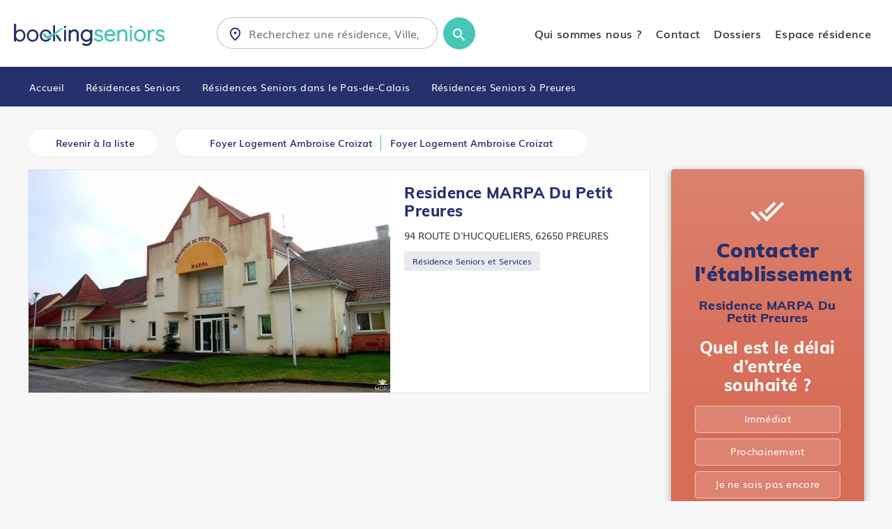

--- FILE ---
content_type: text/html; charset=UTF-8
request_url: https://www.bookingseniors.com/residences-seniors/pas-de-calais/preures/residence-du-petit-preures
body_size: 18633
content:
<!doctype html>
<html lang="en">

    <head>
        <!-- Required meta tags -->
        <meta charset="utf-8">
        <meta name="viewport" content="width=device-width, initial-scale=1">

		<base href="https://www.bookingseniors.com" />
		
        <!-- Style CSS -->
        <link href="assets/css/style.css" rel="stylesheet">
        <link rel="stylesheet" href="assets/css/responsive.css">
        <title>Résidence Seniors et Services : Residence MARPA Du Petit Preures - Preures | Booking Seniors</title>
		<meta name="description" content="Retrouvez toutes les informations de la résidence Seniors Residence MARPA Du Petit Preures à Preures - 62650  ✔️ Tarifs, Photos, Avis... ✔️"/>
		<link rel="canonical" href="https://www.bookingseniors.com/residences-seniors/pas-de-calais/preures/residence-du-petit-preures" />
		<link rel="apple-touch-icon" sizes="57x57" href="assets/favicon/apple-icon-57x57.png">
		<link rel="apple-touch-icon" sizes="60x60" href="assets/favicon/apple-icon-60x60.png">
		<link rel="apple-touch-icon" sizes="72x72" href="assets/favicon/apple-icon-72x72.png">
		<link rel="apple-touch-icon" sizes="76x76" href="assets/favicon/apple-icon-76x76.png">
		<link rel="apple-touch-icon" sizes="114x114" href="assets/favicon/apple-icon-114x114.png">
		<link rel="apple-touch-icon" sizes="120x120" href="assets/favicon/apple-icon-120x120.png">
		<link rel="apple-touch-icon" sizes="144x144" href="assets/favicon/apple-icon-144x144.png">
		<link rel="apple-touch-icon" sizes="152x152" href="assets/favicon/apple-icon-152x152.png">
		<link rel="apple-touch-icon" sizes="180x180" href="assets/favicon/apple-icon-180x180.png">
		<link rel="icon" type="image/png" sizes="192x192"  href="assets/favicon/android-icon-192x192.png">
		<link rel="icon" type="image/png" sizes="32x32" href="assets/favicon/favicon-32x32.png">
		<link rel="icon" type="image/png" sizes="96x96" href="assets/favicon/favicon-96x96.png">
		<link rel="icon" type="image/png" sizes="16x16" href="assets/favicon/favicon-16x16.png">
		<link rel="manifest" href="assets/favicon/manifest.json">
		<meta name="msapplication-TileColor" content="#ffffff">
		<meta name="msapplication-TileImage" content="assets/favicon/ms-icon-144x144.png">
		<meta name="theme-color" content="#ffffff">
		<script type="application/ld+json">
    {
      "@context": "https://schema.org",
      "@type": "BreadcrumbList",
      "itemListElement": [{
        "@type": "ListItem",
        "position": 1,
        "name": "Accueil",
        "item": "https://www.bookingseniors.com/"
      },{
        "@type": "ListItem",
        "position": 2,
        "name": "Résidences Seniors",
        "item": "https://www.bookingseniors.com/residences-seniors/"
      },{
        "@type": "ListItem",
        "position": 3,
        "name": "Pas-de-Calais",
		"item": "https://www.bookingseniors.com/residences-seniors/pas-de-calais"
      },{
        "@type": "ListItem",
        "position": 4,
        "name": "Preures",
		"item": "https://www.bookingseniors.com/residences-seniors/pas-de-calais/preures"
      },{
        "@type": "ListItem",
        "position": 4,
        "name": "Residence MARPA Du Petit Preures"
      }]
    },
	{
	  "@context": "https://schema.org",
	  "@type": "Geriatric",
	  "name": "Residence MARPA Du Petit Preures",
	  "image": "https://www.bookingseniors.com/data/images/6306.jpg",
	  "@id": "",
	  "url": "https://www.bookingseniors.com/residences-seniors/pas-de-calais/preures/residence-du-petit-preures",
	  "address": {
		"@type": "PostalAddress",
		"streetAddress": "94 ROUTE D'HUCQUELIERS",
		"addressLocality": "preures",
		"postalCode": "62650",
		"addressCountry": "France"
	  },
	  "openingHoursSpecification": {
		"@type": "OpeningHoursSpecification",
		"dayOfWeek": [
		  "Monday",
		  "Tuesday",
		  "Wednesday",
		  "Thursday",
		  "Friday",
		  "Saturday",
		  "Sunday"
		],
		"opens": "00:00",
		"closes": "23:59"
	  },
	  "sameAs": [
		"",
		"",
		""
	  ],
	        "aggregateRating": {
        "@type": "AggregateRating",
        "ratingValue": "4.1",
        "reviewCount": "5"
      }
	},
	}
	</script>		<!-- Global site tag (gtag.js) - Google Ads: 963583816 -->
		<script async src="https://www.googletagmanager.com/gtag/js?id=AW-963583816"></script>
		<script>
		  window.dataLayer = window.dataLayer || [];
		  function gtag(){dataLayer.push(arguments);}
		  gtag('js', new Date());

		  gtag('config', 'AW-963583816');
		</script>
		<script src="https://platform.illow.io/banner.js?siteId=61ae23e8-db49-4652-a55b-f9c704a933ac"></script>

    </head>

    <body class="etabliss">
        <header>
            <nav class="navbar navbar-expand-xl ">
                <div class="container-fluid">
                    <a class="navbar-brand" href="/"><img src="assets/images/Logo-BookingSeniors.svg" alt=""></a>
                    <div class="search-form">
                        <form>
                            <div class="flex-1">
                                <div class="input-group ">
                                    <input type="search" class="form-control inputSearch2" placeholder="Recherchez une résidence, Ville, Département">
                                    <i class="loc"><img src="assets/images/icon-location_search-bar.svg" alt=""></i>
									<div class="resultMoteur2"></div>
                                </div>
                            </div>
							
                            <a class="btn btn-rounded-primary btn-rounded-small"><img src="assets/images/icon-search_magnifying glass.svg" alt=""></a>
                        </form>
                    </div>
					
					                    <div class="collapse navbar-collapse" id="navbarSupportedContent">
                        <div class="menu-header d-flex- d-xl-none">
                            <span>Menu</span>
                            <button class="navbar-toggler" type="button" data-toggle="collapse" data-target="#navbarSupportedContent" aria-controls="navbarSupportedContent" aria-expanded="false" aria-label="Toggle navigation">
                                <img src="assets/images/close_black_24dp.svg" alt="">
                            </button>
                        </div>
                        <ul class="navbar-nav ml-auto ">
                            <li class="nav-item">
                                <a class="nav-link active" href="/qui-sommes-nous.html">Qui sommes nous ?</a>
                            </li>
                            <li class="nav-item">
                                <a class="nav-link active" href="/contact.php">Contact</a>
                            </li>
                            <!--<li class="nav-item">
                                <a class="nav-link" href="#">Actualités</a>
                            </li>-->

                            <li class="nav-item">
                                <a href="/dossiers-info" class="nav-link ">Dossiers</a>
                            </li>
                            <li class="nav-item">
                                <a class="nav-link " href="https://www.bookingseniors.com/pro/login">Espace résidence</a>
                            </li>
                        </ul>
                        <ul class="social-links  d-flex- d-xl-none">
                            <li>Retrouvez nous sur</li>
                            <li><a href="https://www.facebook.com/bookingseniors"><img src="assets/images/FB.svg" alt=""></a></li>
							<li><a href="https://twitter.com/BookingSeniors"><img src="assets/images/twitter2.svg" alt=""></a></li>
							<li><a href="https://www.instagram.com/bookingseniors"><img src="assets/images/instagram.svg" alt=""></a></li>
							<li><a href="https://www.linkedin.com/company/booking-seniors/"><img src="assets/images/linkedin.svg" alt=""></a></li>
                        </ul>
                    </div>

                    <button class="navbar-toggler" type="button" data-toggle="collapse" data-target="#navbarSupportedContent" aria-controls="navbarSupportedContent" aria-expanded="false" aria-label="Toggle navigation">
                        <img src="assets/images/menu.svg" alt="">
                    </button>
					                </div>
            </nav>
        </header>        <section class="breadcrumbs-wrapper">
            <div class="container-fluid">
                <ul>
                    <li><a href="/"> Accueil </a></li>
                    <li><a href="/residences-seniors/"> Résidences Seniors </a></li>
					
					<li><a href="/residences-seniors/pas-de-calais"> Résidences Seniors dans le Pas-de-Calais</a></li><li> <a href="/residences-seniors/pas-de-calais/preures">Résidences Seniors à Preures</a></li>                </ul>
            </div>
        </section>
        <section class="quickList">
            <div class="container-fluid">
                <div class="detailHeader">
                    <a href="/residences-seniors/pas-de-calais" class="cta"><i><span class="iconify" data-icon="eva:list-fill"></span></i> Revenir à la liste</a>
                    <div class="list-group">
                        <a href="/residences-seniors/pas-de-calais/harnes/logement-foyer-ambroise-croizat-2"><i><span class="iconify" data-icon="fe:arrow-left"></span></i> <span>Foyer Logement Ambroise Croizat</span> </a>
                        							<a href="/residences-seniors/pas-de-calais/lillers/logement-foyer-ambroise-croizat-1"><span>Foyer Logement Ambroise Croizat</span><i><span class="iconify" data-icon="fe:arrow-right"></span></i></a>
						                    </div>
                </div>
                <div class="row">
                    <div class="col-lg-9">
                        <div class="cardDetail">

                            <div class="row no-gutters">
								                                <div class="col-lg-7">
                                    <div class="swiper sliderDetail">
                                        <div class="swiper-wrapper">
											
													<div class="swiper-slide">
														<div class="img-holder">
															<img src="https://www.bookingseniors.com/data/images/6306.jpg" alt="" class="w-100">
															
														</div>
													</div>                                        </div>
                                        <div class="swiper-button-next"><i><span class="iconify" data-icon="fe:arrow-right"></span></i></div>
                                        <div class="swiper-button-prev"><i><span class="iconify" data-icon="fe:arrow-left"></span></i></div>
                                    </div>
                                </div>
                                <div class="col-lg-5">
								                                    <div class="media-card-body cardDetail-list">
                                        <div class="cardHedaer">
                                            <h1>Residence MARPA Du Petit Preures</h1>
                                        </div>
                                        <div class="location"><i><span class="iconify" data-icon="ri:map-pin-2-line"></span></i><span> 94 ROUTE D'HUCQUELIERS, 62650 PREURES</span></div>

                                        <span class="label-secondary">
											Résidence Seniors et Services</span>
                                        <div class="list">
                                            <div class="media-body">
                                                <ul>
                                                                                                    </ul>
                                            </div>
                                        </div>
																				
                                        <div class="media-footer">
											                                           
                                           <!-- <ul>
                                                <li><a href="#" class="btn btn-primary">Contacter l’établissement</a></li>
                                            </ul>-->
                                        </div>
                                    </div>
                                </div>
                            </div>

                        </div>
													
													
													
												
						
														
												<input type="hidden" id="etablissementid" value="2811" />
						<input type="hidden" id="etablissement_ville" value="PREURES (62650)" />
						
						                    </div>
                    <div class="col-lg-3  d-lg-block d-none">
                        <div class="reserve-card">
                            <i><img src="assets/images/done_all_black_24dp.svg" alt=""></i>
                            <h3>Contacter l'établissement </h3>
                            <h4>Residence MARPA Du Petit Preures</h4>
                            <p>Quel est le délai <br>
                                d’entrée souhaité ?
                            </p>
                            <ul>
                                <li>
                                    <input type="radio" class="checkbox checkdelai" id="check1" name="checkbox" value="Immédiat">
                                    <label for="check1">Immédiat</label>
                                </li>
                                <li>
                                    <input type="radio" class="checkbox checkdelai" id="check2" name="checkbox" value="Prochainement">
                                    <label for="check2">Prochainement </label>
                                </li>
                                <li>
                                    <input type="radio" class="checkbox checkdelai" id="check3" name="checkbox" value="Je ne sais pas encore">
                                    <label for="check3">Je ne sais pas encore</label>
                                </li>
                            </ul>
                            <a href="#" class="cta" data-target="#stepModal">Suivant <i><span class="iconify" data-icon="fe:arrow-right"></span></i></a>
                            <!--<hr>
                            <ul class="link-cta mb-0">
                                <li><a href="#"><i><img src="assets/images/send_black_24dp.svg" alt=""></i> <span>Envoyer un message</span></a></li>
                                <li><a href="#"><i><img src="assets/images/article_black_24dp.svg" alt=""></i> <span>Recevoir la brochure</span></a></li>
                                <li><a href="#"><i><img src="assets/images/work_black_24dp.svg" alt=""></i> <span>Recherche d’emploi</span></a></li>
                            </ul>-->
                        </div>
                    </div>
                </div>
            </div>
        </section>
        <section class="related-search">
            <div class="container-fluid">
                <div class="detailHeader">
                    <a href="/residences-seniors/pas-de-calais" class="cta"><i><span class="iconify" data-icon="eva:list-fill"></span></i> Revenir à la liste</a>
                    <div class="list-group">
                        <a href="/residences-seniors/pas-de-calais/harnes/logement-foyer-ambroise-croizat-2"><i><span class="iconify" data-icon="fe:arrow-left"></span></i> <span>Foyer Logement Ambroise Croizat</span> </a>
                        							<a href="/residences-seniors/pas-de-calais/lillers/logement-foyer-ambroise-croizat-1"><span>Foyer Logement Ambroise Croizat</span><i><span class="iconify" data-icon="fe:arrow-right"></span></i></a>
						                    </div>
                </div>
                <h3 class="heading4">Autres Maisons de retraite autour de votre rayon de recherche </h3>
                <div class="row d-none d-md-flex">
					<div class="col-lg-4">
										<a href="residences-seniors/pas-de-calais/auchel/residence-heraclide-par-auchel">
										<div class="card-services" style="background: url('https://www.bookingseniors.com/data/images/Image4_AUCHEL_reduite.jpg');">
											<div class="cardHeader">
												<ul>
													<li></li>
													<li><span class="default-state ">Résidence Services</span></li>
												</ul>
											</div>
											<div class="cardBody"></div>
											<div class="cardFooter">
												<h4>Héraclide Auchel</h4>
												<p>à partir de 31€ / jour</p>
											</div>
										</div>
										</a>
									</div><div class="col-lg-4">
										<a href="residences-seniors/pas-de-calais/arques-62/residence-beausejour-2">
										<div class="card-services" style="background: url('https://www.bookingseniors.com/data/images/6284.jpg');">
											<div class="cardHeader">
												<ul>
													<li></li>
													<li><span class="default-state ">Résidence Services</span></li>
												</ul>
											</div>
											<div class="cardBody"></div>
											<div class="cardFooter">
												<h4>Residence Beausejour</h4>
												<p></p>
											</div>
										</div>
										</a>
									</div><div class="col-lg-4">
										<a href="residences-seniors/pas-de-calais/lapugnoy/residence-du-parc-13">
										<div class="card-services" style="background: url('https://www.bookingseniors.com/data/images/11.jpg');">
											<div class="cardHeader">
												<ul>
													<li></li>
													<li><span class="default-state ">Résidence Services</span></li>
												</ul>
											</div>
											<div class="cardBody"></div>
											<div class="cardFooter">
												<h4>Residence Du Parc</h4>
												<p></p>
											</div>
										</div>
										</a>
									</div><div class="col-lg-4">
										<a href="residences-seniors/pas-de-calais/vermelles/logement-foyer-henri-lucas">
										<div class="card-services" style="background: url('https://www.bookingseniors.com/data/full/1d146942d7bf089bf48fe69bc00eea0e9d63cff8.jpg');">
											<div class="cardHeader">
												<ul>
													<li></li>
													<li><span class="default-state ">Résidence Services</span></li>
												</ul>
											</div>
											<div class="cardBody"></div>
											<div class="cardFooter">
												<h4>Foyer Logement Henri Lucas</h4>
												<p></p>
											</div>
										</div>
										</a>
									</div><div class="col-lg-4">
										<a href="residences-seniors/pas-de-calais/loos-en-gohelle/residence-voltaire-leclerc">
										<div class="card-services" style="background: url('https://www.bookingseniors.com/data/images/6253.jpg');">
											<div class="cardHeader">
												<ul>
													<li></li>
													<li><span class="default-state ">Résidence Services</span></li>
												</ul>
											</div>
											<div class="cardBody"></div>
											<div class="cardFooter">
												<h4>Résidence Autonomie Voltaire Leclercq</h4>
												<p></p>
											</div>
										</div>
										</a>
									</div><div class="col-lg-4">
										<a href="residences-seniors/pas-de-calais/boulogne-sur-mer/foyer-logement-bellevue">
										<div class="card-services" style="background: url('https://www.bookingseniors.com/images/noPics.jpg');">
											<div class="cardHeader">
												<ul>
													<li></li>
													<li><span class="default-state ">Résidence Services</span></li>
												</ul>
											</div>
											<div class="cardBody"></div>
											<div class="cardFooter">
												<h4>Foyer Logement Bellevue</h4>
												<p></p>
											</div>
										</div>
										</a>
									</div>                </div>
            </div>
            <div class="container-fluid pr-0 d-block d-md-none">
                <div class="swiper servicesSlider">
                    <div class="swiper-wrapper">
						
									<div class="swiper-slide">
										<a href="residences-seniors/pas-de-calais/auchel/residence-heraclide-par-auchel">
										<div class="card-services" style="background: url('https://www.bookingseniors.com/data/images/Image4_AUCHEL_reduite.jpg');">
											<div class="cardHeader">
												<ul>
													<li></li>
													<li><span class="default-state ">Résidence Services</span></li>
												</ul>
											</div>
											<div class="cardBody"></div>
											<div class="cardFooter">
												<h4>Héraclide Auchel</h4>
												<p>à partir de 31€ / jour</p>
											</div>
										</div>
										</a>
									</div>
									
									<div class="swiper-slide">
										<a href="residences-seniors/pas-de-calais/arques-62/residence-beausejour-2">
										<div class="card-services" style="background: url('https://www.bookingseniors.com/data/images/6284.jpg');">
											<div class="cardHeader">
												<ul>
													<li></li>
													<li><span class="default-state ">Résidence Services</span></li>
												</ul>
											</div>
											<div class="cardBody"></div>
											<div class="cardFooter">
												<h4>Residence Beausejour</h4>
												<p></p>
											</div>
										</div>
										</a>
									</div>
									
									<div class="swiper-slide">
										<a href="residences-seniors/pas-de-calais/lapugnoy/residence-du-parc-13">
										<div class="card-services" style="background: url('https://www.bookingseniors.com/data/images/11.jpg');">
											<div class="cardHeader">
												<ul>
													<li></li>
													<li><span class="default-state ">Résidence Services</span></li>
												</ul>
											</div>
											<div class="cardBody"></div>
											<div class="cardFooter">
												<h4>Residence Du Parc</h4>
												<p></p>
											</div>
										</div>
										</a>
									</div>
									
									<div class="swiper-slide">
										<a href="residences-seniors/pas-de-calais/vermelles/logement-foyer-henri-lucas">
										<div class="card-services" style="background: url('https://www.bookingseniors.com/data/full/1d146942d7bf089bf48fe69bc00eea0e9d63cff8.jpg');">
											<div class="cardHeader">
												<ul>
													<li></li>
													<li><span class="default-state ">Résidence Services</span></li>
												</ul>
											</div>
											<div class="cardBody"></div>
											<div class="cardFooter">
												<h4>Foyer Logement Henri Lucas</h4>
												<p></p>
											</div>
										</div>
										</a>
									</div>
									
									<div class="swiper-slide">
										<a href="residences-seniors/pas-de-calais/loos-en-gohelle/residence-voltaire-leclerc">
										<div class="card-services" style="background: url('https://www.bookingseniors.com/data/images/6253.jpg');">
											<div class="cardHeader">
												<ul>
													<li></li>
													<li><span class="default-state ">Résidence Services</span></li>
												</ul>
											</div>
											<div class="cardBody"></div>
											<div class="cardFooter">
												<h4>Résidence Autonomie Voltaire Leclercq</h4>
												<p></p>
											</div>
										</div>
										</a>
									</div>
									
									<div class="swiper-slide">
										<a href="residences-seniors/pas-de-calais/boulogne-sur-mer/foyer-logement-bellevue">
										<div class="card-services" style="background: url('https://www.bookingseniors.com/images/noPics.jpg');">
											<div class="cardHeader">
												<ul>
													<li></li>
													<li><span class="default-state ">Résidence Services</span></li>
												</ul>
											</div>
											<div class="cardBody"></div>
											<div class="cardFooter">
												<h4>Foyer Logement Bellevue</h4>
												<p></p>
											</div>
										</div>
										</a>
									</div>
									                    </div>
                </div>
            </div>
        </section>
			<div class="filter_links d-block d-xl-none">
            <a href="#" class="cta cta-filter-acc" data-target="#stepModal" data-toggle="#modal" id="mobile">Contacter l'établissement</a>
       	 </div>
      <!-- Modal -->
        <div class="modal fade" id="stepModal" tabindex="-1" aria-labelledby="exampleModalLabel" aria-hidden="true">
            <div class="modal-dialog modal-dialog-centered">
                <div class="modal-content">
                    <div class="modalheader">
                        <button type="button" class="close" data-dismiss="modal" aria-label="Close">
                            <span class="iconify" data-icon="clarity:close-line"></span>
                        </button>
                        <h3>Vous cherchez une place dans l'établissement "Residence MARPA Du Petit Preures" ?</h3>
                        <p>Nous vous aidons à trouver une place</p>
                    </div>
                    <div id="rootwizard">
                        <div class="navbar">
                            <div class="navbar-inner">
                                <ul>
                                    <!--<li><a href="#tab1" data-toggle="tab"><span></span> Secteur</a></li>
                                    <li><a href="#tab2" data-toggle="tab"><span></span>Etablissement</a></li>-->
                                    <li><a href="#tab3" data-toggle="tab" class="active" id="litab1"><span></span>Budget</a></li>
									<li><a href="#tab4" data-toggle="tab" id="litab2"><span></span>Message</a></li>
                                    <li><a href="#tab5" data-toggle="tab" id="litab2"><span></span>Contact</a></li>
                                    <li><a href="#" data-toggle="tab" id="litab4"><span><img src="assets/images/send_black_24dp.svg" alt=""></span> Confimation</a></li>
                                </ul>
                            </div>
                        </div>
                        <div class="tab-content">
                            <div class="tab-pane" id="tab1">
                                <div class="content-steps">
                                    <h3>Quel est votre secteur de recherche ?</h3> 
                                    <div class="formTop">
                                        <div class="row">
                                            <div class="col-lg-7">
                                                <div class="form-group">
                                                    <select name="" id="departement" class="form-control">
														<option value="">Choisissez un département</option>
                                                        <option value="01" >01 - Ain</option>
														<option value="02" >02 - Aisne</option>
														<option value="03" >03 - Allier</option>
														<option value="04" >04 - Alpes-de-Haute-Provence</option>
														<option value="05" >05 - Hautes-Alpes</option>
														<option value="06" >06 - Alpes-Maritimes</option>
														<option value="07" >07 - Ardèche</option>
														<option value="08" >08 - Ardennes</option>
														<option value="09" >09 - Ariège</option>
														<option value="10" >10 - Aube</option>
														<option value="11" >11 - Aude</option>
														<option value="12" >12 - Aveyron</option>
														<option value="13" >13 - Bouches-du-Rhône</option>
														<option value="14" >14 - Calvados</option>
														<option value="15" >15 - Cantal</option>
														<option value="16" >16 - Charente</option>
														<option value="17" >17 - Charente-Maritime</option>
														<option value="18" >18 - Cher</option>
														<option value="19" >19 - Corrèze</option>
														<option value="20" >20 - Corse-du-Sud</option>
														<option value="21" >21 - Côte-d'Or</option>
														<option value="22" >22 - Côtes d'Armor</option>
														<option value="23" >23 - Creuse</option>
														<option value="24" >24 - Dordogne</option>
														<option value="25" >25 - Doubs</option>
														<option value="26" >26 - Drôme</option>
														<option value="27" >27 - Eure</option>
														<option value="28" >28 - Eure-et-Loir</option>
														<option value="29" >29 - Finistère</option>
														<option value="30" >30 - Gard</option>
														<option value="31" >31 - Haute-Garonne</option>
														<option value="32" >32 - Gers</option>
														<option value="33" >33 - Gironde</option>
														<option value="34" >34 - Hérault</option>
														<option value="35" >35 - Ille-et-Vilaine</option>
														<option value="36" >36 - Indre</option>
														<option value="37" >37 - Indre-et-Loire</option>
														<option value="38" >38 - Isère</option>
														<option value="39" >39 - Jura</option>
														<option value="40" >40 - Landes</option>
														<option value="41" >41 - Loir-et-Cher</option>
														<option value="42" >42 - Loire</option>
														<option value="43" >43 - Haute-Loire</option>
														<option value="44" >44 - Loire-Atlantique</option>
														<option value="45" >45 - Loiret</option>
														<option value="46" >46 - Lot</option>
														<option value="47" >47 - Lot-et-Garonne</option>
														<option value="48" >48 - Lozère</option>
														<option value="49" >49 - Maine-et-Loire</option>
														<option value="50" >50 - Manche</option>
														<option value="51" >51 - Marne</option>
														<option value="52" >52 - Haute-Marne</option>
														<option value="53" >53 - Mayenne</option>
														<option value="54" >54 - Meurthe-et-Moselle</option>
														<option value="55" >55 - Meuse</option>
														<option value="56" >56 - Morbihan</option>
														<option value="57" >57 - Moselle</option>
														<option value="58" >58 - Nièvre</option>
														<option value="59" >59 - Nord</option>
														<option value="60" >60 - Oise</option>
														<option value="61" >61 - Orne</option>
														<option value="62" selected>62 - Pas-de-Calais</option>
														<option value="63" >63 - Puy-de-Dôme</option>
														<option value="64" >64 - Pyrénées-Atlantiques</option>
														<option value="65" >65 - Hautes-Pyrénées</option>
														<option value="66" >66 - Pyrénées-Orientales</option>
														<option value="67" >67 - Bas-Rhin</option>
														<option value="68" >68 - Haut-Rhin</option>
														<option value="69" >69 - Rhône</option>
														<option value="70" >70 - Haute-Saône</option>
														<option value="71" >71 - Saône-et-Loire</option>
														<option value="72" >72 - Sarthe</option>
														<option value="73" >73 - Savoie</option>
														<option value="74" >74 - Haute-Savoie</option>
														<option value="75" >75 - Paris</option>
														<option value="76" >76 - Seine-Maritime</option>
														<option value="77" >77 - Seine-et-Marne</option>
														<option value="78" >78 - Yvelines</option>
														<option value="79" >79 - Deux-Sèvres</option>
														<option value="80" >80 - Somme</option>
														<option value="81" >81 - Tarn</option>
														<option value="82" >82 - Tarn-et-Garonne</option>
														<option value="83" >83 - Var</option>
														<option value="84" >84 - Vaucluse</option>
														<option value="85" >85 - Vendée</option>
														<option value="86" >86 - Vienne</option>
														<option value="87" >87 - Haute-Vienne</option>
														<option value="88" >88 - Vosges</option>
														<option value="89" >89 - Yonne</option>
														<option value="90" >90 - Territoire de Belfort</option>
														<option value="91" >91 - Essonne</option>
														<option value="92" >92 - Hauts-de-Seine</option>
														<option value="93" >93 - Seine-St-Denis</option>
														<option value="94" >94 - Val-de-Marne</option>
														<option value="95" >95 - Val-D'Oise</option>
                                                    </select>
                                                </div>
                                            </div>
                                            <div class="col-lg-5">
                                                <div class="form-group">
                                                    <select name="" id="cp-ville" class="form-control">
														<option value="">Choisissez une ville</option>
                                                        <option value='ABLAIN-SAINT-NAZAIRE (62153)'>ABLAIN-SAINT-NAZAIRE (62153)</option><option value='ABLAINZEVELLE (62116)'>ABLAINZEVELLE (62116)</option><option value='ACHEVILLE (62320)'>ACHEVILLE (62320)</option><option value='ACHICOURT (62217)'>ACHICOURT (62217)</option><option value='ACHIET-LE-GRAND (62121)'>ACHIET-LE-GRAND (62121)</option><option value='ACHIET-LE-PETIT (62121)'>ACHIET-LE-PETIT (62121)</option><option value='ACQ (62144)'>ACQ (62144)</option><option value='ACQUIN-WESTBECOURT (62380)'>ACQUIN-WESTBECOURT (62380)</option><option value='ADINFER (62116)'>ADINFER (62116)</option><option value='AFFRINGUES (62380)'>AFFRINGUES (62380)</option><option value='AGNEZ-LES-DUISANS (62161)'>AGNEZ-LES-DUISANS (62161)</option><option value='AGNIERES (62690)'>AGNIERES (62690)</option><option value='AGNY (62217)'>AGNY (62217)</option><option value='AIRE-SUR-LA-LYS (62120)'>AIRE-SUR-LA-LYS (62120)</option><option value='AIRON-NOTRE-DAME (62180)'>AIRON-NOTRE-DAME (62180)</option><option value='AIRON-SAINT-VAAST (62180)'>AIRON-SAINT-VAAST (62180)</option><option value='AIX-EN-ERGNY (62650)'>AIX-EN-ERGNY (62650)</option><option value='AIX-EN-ISSART (62170)'>AIX-EN-ISSART (62170)</option><option value='AIX-NOULETTE (62160)'>AIX-NOULETTE (62160)</option><option value='ALEMBON (62850)'>ALEMBON (62850)</option><option value='ALETTE (62650)'>ALETTE (62650)</option><option value='ALINCTHUN (62142)'>ALINCTHUN (62142)</option><option value='ALLOUAGNE (62157)'>ALLOUAGNE (62157)</option><option value='ALQUINES (62850)'>ALQUINES (62850)</option><option value='AMBLETEUSE (62164)'>AMBLETEUSE (62164)</option><option value='AMBRICOURT (62310)'>AMBRICOURT (62310)</option><option value='AMBRINES (62127)'>AMBRINES (62127)</option><option value='AMES (62190)'>AMES (62190)</option><option value='AMETTES (62260)'>AMETTES (62260)</option><option value='AMPLIER (62760)'>AMPLIER (62760)</option><option value='ANDRES (62340)'>ANDRES (62340)</option><option value='ANGRES (62143)'>ANGRES (62143)</option><option value='ANNAY (62880)'>ANNAY (62880)</option><option value='ANNEQUIN (62149)'>ANNEQUIN (62149)</option><option value='ANNEZIN (62232)'>ANNEZIN (62232)</option><option value='ANVIN (62134)'>ANVIN (62134)</option><option value='ANZIN-SAINT-AUBIN (62223)'>ANZIN-SAINT-AUBIN (62223)</option><option value='ARDRES (62610)'>ARDRES (62610)</option><option value='ARLEUX-EN-GOHELLE (62580)'>ARLEUX-EN-GOHELLE (62580)</option><option value='ARQUES (62510)'>ARQUES (62510)</option><option value='ARRAS (62000)'>ARRAS (62000)</option><option value='ATHIES (62223)'>ATHIES (62223)</option><option value='ATTIN (62170)'>ATTIN (62170)</option><option value='AUBIGNY-EN-ARTOIS (62690)'>AUBIGNY-EN-ARTOIS (62690)</option><option value='AUBIN-SAINT-VAAST (62140)'>AUBIN-SAINT-VAAST (62140)</option><option value='AUBROMETZ (62390)'>AUBROMETZ (62390)</option><option value='AUCHEL (62260)'>AUCHEL (62260)</option><option value='AUCHY-AU-BOIS (62190)'>AUCHY-AU-BOIS (62190)</option><option value='AUCHY-LES-HESDIN (62770)'>AUCHY-LES-HESDIN (62770)</option><option value='AUCHY-LES-MINES (62138)'>AUCHY-LES-MINES (62138)</option><option value='AUDEMBERT (62250)'>AUDEMBERT (62250)</option><option value='AUDINCTHUN (62560)'>AUDINCTHUN (62560)</option><option value='AUDINGHEN (62179)'>AUDINGHEN (62179)</option><option value='AUDREHEM (62890)'>AUDREHEM (62890)</option><option value='AUDRESSELLES (62164)'>AUDRESSELLES (62164)</option><option value='AUDRUICQ (62370)'>AUDRUICQ (62370)</option><option value='AUMERVAL (62550)'>AUMERVAL (62550)</option><option value='AUTINGUES (62610)'>AUTINGUES (62610)</option><option value='AUXI-LE-CHATEAU (62390)'>AUXI-LE-CHATEAU (62390)</option><option value='AVERDOINGT (62127)'>AVERDOINGT (62127)</option><option value='AVESNES (62650)'>AVESNES (62650)</option><option value='AVESNES-LE-COMTE (62810)'>AVESNES-LE-COMTE (62810)</option><option value='AVESNES-LES-BAPAUME (62450)'>AVESNES-LES-BAPAUME (62450)</option><option value='AVION (62210)'>AVION (62210)</option><option value='AVONDANCE (62310)'>AVONDANCE (62310)</option><option value='AVROULT (62560)'>AVROULT (62560)</option><option value='AYETTE (62116)'>AYETTE (62116)</option><option value='AZINCOURT (62310)'>AZINCOURT (62310)</option><option value='BAILLEUL-AUX-CORNAILLES (62127)'>BAILLEUL-AUX-CORNAILLES (62127)</option><option value='BAILLEUL-LES-PERNES (62550)'>BAILLEUL-LES-PERNES (62550)</option><option value='BAILLEUL-SIR-BERTHOULT (62580)'>BAILLEUL-SIR-BERTHOULT (62580)</option><option value='BAILLEULMONT (62123)'>BAILLEULMONT (62123)</option><option value='BAILLEULVAL (62123)'>BAILLEULVAL (62123)</option><option value='BAINCTHUN (62360)'>BAINCTHUN (62360)</option><option value='BAINGHEN (62850)'>BAINGHEN (62850)</option><option value='BAJUS (62150)'>BAJUS (62150)</option><option value='BALINGHEM (62610)'>BALINGHEM (62610)</option><option value='BANCOURT (62450)'>BANCOURT (62450)</option><option value='BAPAUME (62450)'>BAPAUME (62450)</option><option value='BARALLE (62860)'>BARALLE (62860)</option><option value='BARASTRE (62124)'>BARASTRE (62124)</option><option value='BARLIN (62620)'>BARLIN (62620)</option><option value='BARLY (62810)'>BARLY (62810)</option><option value='BASSEUX (62123)'>BASSEUX (62123)</option><option value='BAVINCOURT (62158)'>BAVINCOURT (62158)</option><option value='BAYENGHEM-LES-EPERLECQUES (62910)'>BAYENGHEM-LES-EPERLECQUES (62910)</option><option value='BAYENGHEM-LES-SENINGHEM (62380)'>BAYENGHEM-LES-SENINGHEM (62380)</option><option value='BAZINGHEN (62250)'>BAZINGHEN (62250)</option><option value='BEALENCOURT (62770)'>BEALENCOURT (62770)</option><option value='BEAUDRICOURT (62810)'>BEAUDRICOURT (62810)</option><option value='BEAUFORT-BLAVINCOURT (62810)'>BEAUFORT-BLAVINCOURT (62810)</option><option value='BEAULENCOURT (62450)'>BEAULENCOURT (62450)</option><option value='BEAUMERIE-SAINT-MARTIN (62170)'>BEAUMERIE-SAINT-MARTIN (62170)</option><option value='BEAUMETZ-LES-AIRE (62960)'>BEAUMETZ-LES-AIRE (62960)</option><option value='BEAUMETZ-LES-CAMBRAI (62124)'>BEAUMETZ-LES-CAMBRAI (62124)</option><option value='BEAUMETZ-LES-LOGES (62123)'>BEAUMETZ-LES-LOGES (62123)</option><option value='BEAURAINS (62217)'>BEAURAINS (62217)</option><option value='BEAURAINVILLE (62990)'>BEAURAINVILLE (62990)</option><option value='BEAUVOIR-WAVANS (62390)'>BEAUVOIR-WAVANS (62390)</option><option value='BEAUVOIS (62130)'>BEAUVOIS (62130)</option><option value='BECOURT (62240)'>BECOURT (62240)</option><option value='BEHAGNIES (62121)'>BEHAGNIES (62121)</option><option value='BELLE-ET-HOULLEFORT (62142)'>BELLE-ET-HOULLEFORT (62142)</option><option value='BELLEBRUNE (62142)'>BELLEBRUNE (62142)</option><option value='BELLONNE (62490)'>BELLONNE (62490)</option><option value='BENIFONTAINE (62410)'>BENIFONTAINE (62410)</option><option value='BERCK (62600)'>BERCK (62600)</option><option value='BERGUENEUSE (62134)'>BERGUENEUSE (62134)</option><option value='BERLENCOURT-LE-CAUROY (62810)'>BERLENCOURT-LE-CAUROY (62810)</option><option value='BERLES-AU-BOIS (62123)'>BERLES-AU-BOIS (62123)</option><option value='BERLES-MONCHEL (62690)'>BERLES-MONCHEL (62690)</option><option value='BERMICOURT (62130)'>BERMICOURT (62130)</option><option value='BERNEVILLE (62123)'>BERNEVILLE (62123)</option><option value='BERNIEULLES (62170)'>BERNIEULLES (62170)</option><option value='BERTINCOURT (62124)'>BERTINCOURT (62124)</option><option value='BETHONSART (62690)'>BETHONSART (62690)</option><option value='BETHUNE (62400)'>BETHUNE (62400)</option><option value='BEUGIN (62150)'>BEUGIN (62150)</option><option value='BEUGNATRE (62450)'>BEUGNATRE (62450)</option><option value='BEUGNY (62124)'>BEUGNY (62124)</option><option value='BEUSSENT (62170)'>BEUSSENT (62170)</option><option value='BEUTIN (62170)'>BEUTIN (62170)</option><option value='BEUVREQUEN (62250)'>BEUVREQUEN (62250)</option><option value='BEUVRY (62660)'>BEUVRY (62660)</option><option value='BEZINGHEM (62650)'>BEZINGHEM (62650)</option><option value='BIACHE-SAINT-VAAST (62118)'>BIACHE-SAINT-VAAST (62118)</option><option value='BIEFVILLERS-LES-BAPAUME (62450)'>BIEFVILLERS-LES-BAPAUME (62450)</option><option value='BIENVILLERS-AU-BOIS (62111)'>BIENVILLERS-AU-BOIS (62111)</option><option value='BIHUCOURT (62121)'>BIHUCOURT (62121)</option><option value='BILLY-BERCLAU (62138)'>BILLY-BERCLAU (62138)</option><option value='BILLY-MONTIGNY (62420)'>BILLY-MONTIGNY (62420)</option><option value='BIMONT (62650)'>BIMONT (62650)</option><option value='BLAIRVILLE (62173)'>BLAIRVILLE (62173)</option><option value='BLANGERVAL-BLANGERMONT (62270)'>BLANGERVAL-BLANGERMONT (62270)</option><option value='BLANGY-SUR-TERNOISE (62770)'>BLANGY-SUR-TERNOISE (62770)</option><option value='BLENDECQUES (62575)'>BLENDECQUES (62575)</option><option value='BLEQUIN (62380)'>BLEQUIN (62380)</option><option value='BLESSY (62120)'>BLESSY (62120)</option><option value='BLINGEL (62770)'>BLINGEL (62770)</option><option value='BOFFLES (62390)'>BOFFLES (62390)</option><option value='BOIRY-BECQUERELLE (62128)'>BOIRY-BECQUERELLE (62128)</option><option value='BOIRY-NOTRE-DAME (62156)'>BOIRY-NOTRE-DAME (62156)</option><option value='BOIRY-SAINT-MARTIN (62175)'>BOIRY-SAINT-MARTIN (62175)</option><option value='BOIRY-SAINTE-RICTRUDE (62175)'>BOIRY-SAINTE-RICTRUDE (62175)</option><option value='BOIS-BERNARD (62320)'>BOIS-BERNARD (62320)</option><option value='BOISDINGHEM (62500)'>BOISDINGHEM (62500)</option><option value='BOISJEAN (62170)'>BOISJEAN (62170)</option><option value='BOISLEUX-AU-MONT (62175)'>BOISLEUX-AU-MONT (62175)</option><option value='BOISLEUX-SAINT-MARC (62175)'>BOISLEUX-SAINT-MARC (62175)</option><option value='BOMY (62960)'>BOMY (62960)</option><option value='BONNIERES (62270)'>BONNIERES (62270)</option><option value='BONNINGUES-LES-ARDRES (62890)'>BONNINGUES-LES-ARDRES (62890)</option><option value='BONNINGUES-LES-CALAIS (62340)'>BONNINGUES-LES-CALAIS (62340)</option><option value='BOUBERS-LES-HESMOND (62990)'>BOUBERS-LES-HESMOND (62990)</option><option value='BOUBERS-SUR-CANCHE (62270)'>BOUBERS-SUR-CANCHE (62270)</option><option value='BOUIN-PLUMOISON (62140)'>BOUIN-PLUMOISON (62140)</option><option value='BOULOGNE-SUR-MER (62200)'>BOULOGNE-SUR-MER (62200)</option><option value='BOUQUEHAULT (62340)'>BOUQUEHAULT (62340)</option><option value='BOURECQ (62190)'>BOURECQ (62190)</option><option value='BOURET-SUR-CANCHE (62270)'>BOURET-SUR-CANCHE (62270)</option><option value='BOURLON (62860)'>BOURLON (62860)</option><option value='BOURNONVILLE (62240)'>BOURNONVILLE (62240)</option><option value='BOURS (62550)'>BOURS (62550)</option><option value='BOURSIN (62132)'>BOURSIN (62132)</option><option value='BOURTHES (62650)'>BOURTHES (62650)</option><option value='BOUVELINGHEM (62380)'>BOUVELINGHEM (62380)</option><option value='BOUVIGNY-BOYEFFLES (62172)'>BOUVIGNY-BOYEFFLES (62172)</option><option value='BOYAVAL (62134)'>BOYAVAL (62134)</option><option value='BOYELLES (62128)'>BOYELLES (62128)</option><option value='BREBIERES (62117)'>BREBIERES (62117)</option><option value='BREMES (62610)'>BREMES (62610)</option><option value='BREVILLERS (62140)'>BREVILLERS (62140)</option><option value='BREXENT-ENOCQ (62170)'>BREXENT-ENOCQ (62170)</option><option value='BRIAS (62130)'>BRIAS (62130)</option><option value='BRIMEUX (62170)'>BRIMEUX (62170)</option><option value='BRUAY-LA-BUISSIERE (62700)'>BRUAY-LA-BUISSIERE (62700)</option><option value='BRUNEMBERT (62240)'>BRUNEMBERT (62240)</option><option value='BUCQUOY (62116)'>BUCQUOY (62116)</option><option value='BUIRE-AU-BOIS (62390)'>BUIRE-AU-BOIS (62390)</option><option value='BUIRE-LE-SEC (62870)'>BUIRE-LE-SEC (62870)</option><option value='BUISSY (62860)'>BUISSY (62860)</option><option value='BULLECOURT (62128)'>BULLECOURT (62128)</option><option value='BULLY-LES-MINES (62160)'>BULLY-LES-MINES (62160)</option><option value='BUNEVILLE (62130)'>BUNEVILLE (62130)</option><option value='BURBURE (62151)'>BURBURE (62151)</option><option value='BUS (62124)'>BUS (62124)</option><option value='BUSNES (62350)'>BUSNES (62350)</option><option value='CAFFIERS (62132)'>CAFFIERS (62132)</option><option value='CAGNICOURT (62182)'>CAGNICOURT (62182)</option><option value='CALAIS (62100)'>CALAIS (62100)</option><option value='CALONNE-RICOUART (62470)'>CALONNE-RICOUART (62470)</option><option value='CALONNE-SUR-LA-LYS (62350)'>CALONNE-SUR-LA-LYS (62350)</option><option value='CAMBLAIN-CHATELAIN (62470)'>CAMBLAIN-CHATELAIN (62470)</option><option value='CAMBLAIN-L'ABBE (62690)'>CAMBLAIN-L'ABBE (62690)</option><option value='CAMBLIGNEUL (62690)'>CAMBLIGNEUL (62690)</option><option value='CAMBRIN (62149)'>CAMBRIN (62149)</option><option value='CAMIERS (62176)'>CAMIERS (62176)</option><option value='CAMPAGNE-LES-BOULONNAIS (62650)'>CAMPAGNE-LES-BOULONNAIS (62650)</option><option value='CAMPAGNE-LES-GUINES (62340)'>CAMPAGNE-LES-GUINES (62340)</option><option value='CAMPAGNE-LES-HESDIN (62870)'>CAMPAGNE-LES-HESDIN (62870)</option><option value='CAMPAGNE-LES-WARDRECQUES (62120)'>CAMPAGNE-LES-WARDRECQUES (62120)</option><option value='CAMPIGNEULLES-LES-GRANDES (62170)'>CAMPIGNEULLES-LES-GRANDES (62170)</option><option value='CAMPIGNEULLES-LES-PETITES (62170)'>CAMPIGNEULLES-LES-PETITES (62170)</option><option value='CANETTEMONT (62270)'>CANETTEMONT (62270)</option><option value='CANLERS (62310)'>CANLERS (62310)</option><option value='CANTELEUX (62270)'>CANTELEUX (62270)</option><option value='CAPELLE-FERMONT (62690)'>CAPELLE-FERMONT (62690)</option><option value='CAPELLE-LES-HESDIN (62140)'>CAPELLE-LES-HESDIN (62140)</option><option value='CARENCY (62144)'>CARENCY (62144)</option><option value='CARLY (62830)'>CARLY (62830)</option><option value='CARVIN (62220)'>CARVIN (62220)</option><option value='CAUCHY-A-LA-TOUR (62260)'>CAUCHY-A-LA-TOUR (62260)</option><option value='CAUCOURT (62150)'>CAUCOURT (62150)</option><option value='CAUMONT (62140)'>CAUMONT (62140)</option><option value='CAVRON-SAINT-MARTIN (62140)'>CAVRON-SAINT-MARTIN (62140)</option><option value='CHELERS (62127)'>CHELERS (62127)</option><option value='CHERIENNES (62140)'>CHERIENNES (62140)</option><option value='CHERISY (62128)'>CHERISY (62128)</option><option value='CHOCQUES (62920)'>CHOCQUES (62920)</option><option value='CLAIRMARAIS (62500)'>CLAIRMARAIS (62500)</option><option value='CLARQUES (62129)'>CLARQUES (62129)</option><option value='CLENLEU (62650)'>CLENLEU (62650)</option><option value='CLERQUES (62890)'>CLERQUES (62890)</option><option value='CLETY (62380)'>CLETY (62380)</option><option value='COLEMBERT (62142)'>COLEMBERT (62142)</option><option value='COLLINE-BEAUMONT (62180)'>COLLINE-BEAUMONT (62180)</option><option value='CONCHIL-LE-TEMPLE (62180)'>CONCHIL-LE-TEMPLE (62180)</option><option value='CONCHY-SUR-CANCHE (62270)'>CONCHY-SUR-CANCHE (62270)</option><option value='CONDETTE (62360)'>CONDETTE (62360)</option><option value='CONTES (62990)'>CONTES (62990)</option><option value='CONTEVILLE-EN-TERNOIS (62130)'>CONTEVILLE-EN-TERNOIS (62130)</option><option value='CONTEVILLE-LES-BOULOGNE (62126)'>CONTEVILLE-LES-BOULOGNE (62126)</option><option value='COQUELLES (62231)'>COQUELLES (62231)</option><option value='CORBEHEM (62112)'>CORBEHEM (62112)</option><option value='CORMONT (62630)'>CORMONT (62630)</option><option value='COUIN (62760)'>COUIN (62760)</option><option value='COULLEMONT (62158)'>COULLEMONT (62158)</option><option value='COULOGNE (62137)'>COULOGNE (62137)</option><option value='COULOMBY (62380)'>COULOMBY (62380)</option><option value='COUPELLE-NEUVE (62310)'>COUPELLE-NEUVE (62310)</option><option value='COUPELLE-VIEILLE (62310)'>COUPELLE-VIEILLE (62310)</option><option value='COURCELLES-LE-COMTE (62121)'>COURCELLES-LE-COMTE (62121)</option><option value='COURCELLES-LES-LENS (62970)'>COURCELLES-LES-LENS (62970)</option><option value='COURRIERES (62710)'>COURRIERES (62710)</option><option value='COURSET (62240)'>COURSET (62240)</option><option value='COUTURELLE (62158)'>COUTURELLE (62158)</option><option value='COYECQUES (62560)'>COYECQUES (62560)</option><option value='CREMAREST (62240)'>CREMAREST (62240)</option><option value='CREPY (62310)'>CREPY (62310)</option><option value='CREQUY (62310)'>CREQUY (62310)</option><option value='CROISETTE (62130)'>CROISETTE (62130)</option><option value='CROISILLES (62128)'>CROISILLES (62128)</option><option value='CROIX-EN-TERNOIS (62130)'>CROIX-EN-TERNOIS (62130)</option><option value='CUCQ (62780)'>CUCQ (62780)</option><option value='CUINCHY (62149)'>CUINCHY (62149)</option><option value='DAINVILLE (62000)'>DAINVILLE (62000)</option><option value='DANNES (62187)'>DANNES (62187)</option><option value='DELETTES (62129)'>DELETTES (62129)</option><option value='DENIER (62810)'>DENIER (62810)</option><option value='DENNEBROEUCQ (62560)'>DENNEBROEUCQ (62560)</option><option value='DESVRES (62240)'>DESVRES (62240)</option><option value='DIEVAL (62460)'>DIEVAL (62460)</option><option value='DIVION (62460)'>DIVION (62460)</option><option value='DOHEM (62380)'>DOHEM (62380)</option><option value='DOUCHY-LES-AYETTE (62116)'>DOUCHY-LES-AYETTE (62116)</option><option value='DOUDEAUVILLE (62830)'>DOUDEAUVILLE (62830)</option><option value='DOURGES (62119)'>DOURGES (62119)</option><option value='DOURIEZ (62870)'>DOURIEZ (62870)</option><option value='DOUVRIN (62138)'>DOUVRIN (62138)</option><option value='DROCOURT (62320)'>DROCOURT (62320)</option><option value='DROUVIN-LE-MARAIS (62131)'>DROUVIN-LE-MARAIS (62131)</option><option value='DUISANS (62161)'>DUISANS (62161)</option><option value='DURY (62156)'>DURY (62156)</option><option value='ECHINGHEN (62360)'>ECHINGHEN (62360)</option><option value='ECLIMEUX (62770)'>ECLIMEUX (62770)</option><option value='ECOIVRES (62270)'>ECOIVRES (62270)</option><option value='ECOURT-SAINT-QUENTIN (62860)'>ECOURT-SAINT-QUENTIN (62860)</option><option value='ECOUST-SAINT-MEIN (62128)'>ECOUST-SAINT-MEIN (62128)</option><option value='ECQUEDECQUES (62190)'>ECQUEDECQUES (62190)</option><option value='ECQUES (62129)'>ECQUES (62129)</option><option value='ECUIRES (62170)'>ECUIRES (62170)</option><option value='ECURIE (62223)'>ECURIE (62223)</option><option value='ELEU-DIT-LEAUWETTE (62300)'>ELEU-DIT-LEAUWETTE (62300)</option><option value='ELNES (62380)'>ELNES (62380)</option><option value='EMBRY (62990)'>EMBRY (62990)</option><option value='ENGUINEGATTE (62145)'>ENGUINEGATTE (62145)</option><option value='ENQUIN-LES-MINES (62145)'>ENQUIN-LES-MINES (62145)</option><option value='ENQUIN-SUR-BAILLONS (62650)'>ENQUIN-SUR-BAILLONS (62650)</option><option value='EPERLECQUES (62910)'>EPERLECQUES (62910)</option><option value='EPINOY (62860)'>EPINOY (62860)</option><option value='EPS (62134)'>EPS (62134)</option><option value='EQUIHEN-PLAGE (62224)'>EQUIHEN-PLAGE (62224)</option><option value='EQUIRRE (62134)'>EQUIRRE (62134)</option><option value='ERGNY (62650)'>ERGNY (62650)</option><option value='ERIN (62134)'>ERIN (62134)</option><option value='ERNY-SAINT-JULIEN (62960)'>ERNY-SAINT-JULIEN (62960)</option><option value='ERVILLERS (62121)'>ERVILLERS (62121)</option><option value='ESCALLES (62179)'>ESCALLES (62179)</option><option value='ESCOEUILLES (62850)'>ESCOEUILLES (62850)</option><option value='ESQUERDES (62380)'>ESQUERDES (62380)</option><option value='ESSARS (62400)'>ESSARS (62400)</option><option value='ESTEVELLES (62880)'>ESTEVELLES (62880)</option><option value='ESTREE (62170)'>ESTREE (62170)</option><option value='ESTREE-BLANCHE (62145)'>ESTREE-BLANCHE (62145)</option><option value='ESTREE-CAUCHY (62690)'>ESTREE-CAUCHY (62690)</option><option value='ESTREE-WAMIN (62810)'>ESTREE-WAMIN (62810)</option><option value='ESTREELLES (62170)'>ESTREELLES (62170)</option><option value='ETAING (62156)'>ETAING (62156)</option><option value='ETAPLES (62630)'>ETAPLES (62630)</option><option value='ETERPIGNY (62156)'>ETERPIGNY (62156)</option><option value='ETRUN (62161)'>ETRUN (62161)</option><option value='EVIN-MALMAISON (62141)'>EVIN-MALMAISON (62141)</option><option value='FAMECHON (62760)'>FAMECHON (62760)</option><option value='FAMPOUX (62118)'>FAMPOUX (62118)</option><option value='FARBUS (62580)'>FARBUS (62580)</option><option value='FAUQUEMBERGUES (62560)'>FAUQUEMBERGUES (62560)</option><option value='FAVREUIL (62450)'>FAVREUIL (62450)</option><option value='FEBVIN-PALFART (62960)'>FEBVIN-PALFART (62960)</option><option value='FERFAY (62260)'>FERFAY (62260)</option><option value='FERQUES (62250)'>FERQUES (62250)</option><option value='FESTUBERT (62149)'>FESTUBERT (62149)</option><option value='FEUCHY (62223)'>FEUCHY (62223)</option><option value='FICHEUX (62173)'>FICHEUX (62173)</option><option value='FIEFS (62134)'>FIEFS (62134)</option><option value='FIENNES (62132)'>FIENNES (62132)</option><option value='FILLIEVRES (62770)'>FILLIEVRES (62770)</option><option value='FLECHIN (62960)'>FLECHIN (62960)</option><option value='FLERS (62270)'>FLERS (62270)</option><option value='FLEURBAIX (62840)'>FLEURBAIX (62840)</option><option value='FLEURY (62134)'>FLEURY (62134)</option><option value='FLORINGHEM (62550)'>FLORINGHEM (62550)</option><option value='FONCQUEVILLERS (62111)'>FONCQUEVILLERS (62111)</option><option value='FONTAINE-L'ETALON (62390)'>FONTAINE-L'ETALON (62390)</option><option value='FONTAINE-LES-BOULANS (62134)'>FONTAINE-LES-BOULANS (62134)</option><option value='FONTAINE-LES-CROISILLES (62128)'>FONTAINE-LES-CROISILLES (62128)</option><option value='FONTAINE-LES-HERMANS (62550)'>FONTAINE-LES-HERMANS (62550)</option><option value='FORTEL-EN-ARTOIS (62270)'>FORTEL-EN-ARTOIS (62270)</option><option value='FOSSEUX (62810)'>FOSSEUX (62810)</option><option value='FOUFFLIN-RICAMETZ (62130)'>FOUFFLIN-RICAMETZ (62130)</option><option value='FOUQUEREUIL (62232)'>FOUQUEREUIL (62232)</option><option value='FOUQUIERES-LES-BETHUNE (62232)'>FOUQUIERES-LES-BETHUNE (62232)</option><option value='FOUQUIERES-LES-LENS (62740)'>FOUQUIERES-LES-LENS (62740)</option><option value='FRAMECOURT (62130)'>FRAMECOURT (62130)</option><option value='FREMICOURT (62450)'>FREMICOURT (62450)</option><option value='FRENCQ (62630)'>FRENCQ (62630)</option><option value='FRESNES-LES-MONTAUBAN (62490)'>FRESNES-LES-MONTAUBAN (62490)</option><option value='FRESNICOURT-LE-DOLMEN (62150)'>FRESNICOURT-LE-DOLMEN (62150)</option><option value='FRESNOY (62770)'>FRESNOY (62770)</option><option value='FRESNOY-EN-GOHELLE (62580)'>FRESNOY-EN-GOHELLE (62580)</option><option value='FRESSIN (62140)'>FRESSIN (62140)</option><option value='FRETHUN (62185)'>FRETHUN (62185)</option><option value='FREVENT (62270)'>FREVENT (62270)</option><option value='FREVILLERS (62127)'>FREVILLERS (62127)</option><option value='FREVIN-CAPELLE (62690)'>FREVIN-CAPELLE (62690)</option><option value='FRUGES (62310)'>FRUGES (62310)</option><option value='GALAMETZ (62770)'>GALAMETZ (62770)</option><option value='GAUCHIN-LEGAL (62150)'>GAUCHIN-LEGAL (62150)</option><option value='GAUCHIN-VERLOINGT (62130)'>GAUCHIN-VERLOINGT (62130)</option><option value='GAUDIEMPRE (62760)'>GAUDIEMPRE (62760)</option><option value='GAVRELLE (62580)'>GAVRELLE (62580)</option><option value='GENNES-IVERGNY (62390)'>GENNES-IVERGNY (62390)</option><option value='GIVENCHY-EN-GOHELLE (62580)'>GIVENCHY-EN-GOHELLE (62580)</option><option value='GIVENCHY-LE-NOBLE (62810)'>GIVENCHY-LE-NOBLE (62810)</option><option value='GIVENCHY-LES-LA-BASSEE (62149)'>GIVENCHY-LES-LA-BASSEE (62149)</option><option value='GOMIECOURT (62121)'>GOMIECOURT (62121)</option><option value='GOMMECOURT (62111)'>GOMMECOURT (62111)</option><option value='GONNEHEM (62920)'>GONNEHEM (62920)</option><option value='GOSNAY (62199)'>GOSNAY (62199)</option><option value='GOUVES (62123)'>GOUVES (62123)</option><option value='GOUY-EN-ARTOIS (62123)'>GOUY-EN-ARTOIS (62123)</option><option value='GOUY-EN-TERNOIS (62127)'>GOUY-EN-TERNOIS (62127)</option><option value='GOUY-SAINT-ANDRE (62870)'>GOUY-SAINT-ANDRE (62870)</option><option value='GOUY-SERVINS (62530)'>GOUY-SERVINS (62530)</option><option value='GOUY-SOUS-BELLONNE (62112)'>GOUY-SOUS-BELLONNE (62112)</option><option value='GRAINCOURT-LES-HAVRINCOURT (62147)'>GRAINCOURT-LES-HAVRINCOURT (62147)</option><option value='GRAND-RULLECOURT (62810)'>GRAND-RULLECOURT (62810)</option><option value='GRENAY (62160)'>GRENAY (62160)</option><option value='GREVILLERS (62450)'>GREVILLERS (62450)</option><option value='GRIGNY (62140)'>GRIGNY (62140)</option><option value='GRINCOURT-LES-PAS (62760)'>GRINCOURT-LES-PAS (62760)</option><option value='GROFFLIERS (62600)'>GROFFLIERS (62600)</option><option value='GUARBECQUE (62330)'>GUARBECQUE (62330)</option><option value='GUEMAPPE (62128)'>GUEMAPPE (62128)</option><option value='GUEMPS (62370)'>GUEMPS (62370)</option><option value='GUIGNY (62140)'>GUIGNY (62140)</option><option value='GUINECOURT (62130)'>GUINECOURT (62130)</option><option value='GUINES (62340)'>GUINES (62340)</option><option value='GUISY (62140)'>GUISY (62140)</option><option value='HABARCQ (62123)'>HABARCQ (62123)</option><option value='HAILLICOURT (62940)'>HAILLICOURT (62940)</option><option value='HAISNES (62138)'>HAISNES (62138)</option><option value='HALINGHEN (62830)'>HALINGHEN (62830)</option><option value='HALLINES (62570)'>HALLINES (62570)</option><option value='HALLOY (62760)'>HALLOY (62760)</option><option value='HAM-EN-ARTOIS (62190)'>HAM-EN-ARTOIS (62190)</option><option value='HAMBLAIN-LES-PRES (62118)'>HAMBLAIN-LES-PRES (62118)</option><option value='HAMELINCOURT (62121)'>HAMELINCOURT (62121)</option><option value='HAMES-BOUCRES (62340)'>HAMES-BOUCRES (62340)</option><option value='HANNESCAMPS (62111)'>HANNESCAMPS (62111)</option><option value='HAPLINCOURT (62124)'>HAPLINCOURT (62124)</option><option value='HARAVESNES (62390)'>HARAVESNES (62390)</option><option value='HARDINGHEN (62132)'>HARDINGHEN (62132)</option><option value='HARNES (62440)'>HARNES (62440)</option><option value='HAUCOURT (62156)'>HAUCOURT (62156)</option><option value='HAUT-LOQUIN (62850)'>HAUT-LOQUIN (62850)</option><option value='HAUTE-AVESNES (62144)'>HAUTE-AVESNES (62144)</option><option value='HAUTECLOQUE (62130)'>HAUTECLOQUE (62130)</option><option value='HAUTEVILLE (62810)'>HAUTEVILLE (62810)</option><option value='HAVRINCOURT (62147)'>HAVRINCOURT (62147)</option><option value='HEBUTERNE (62111)'>HEBUTERNE (62111)</option><option value='HELFAUT (62570)'>HELFAUT (62570)</option><option value='HENDECOURT-LES-CAGNICOURT (62182)'>HENDECOURT-LES-CAGNICOURT (62182)</option><option value='HENDECOURT-LES-RANSART (62175)'>HENDECOURT-LES-RANSART (62175)</option><option value='HENIN-BEAUMONT (62110)'>HENIN-BEAUMONT (62110)</option><option value='HENIN-SUR-COJEUL (62128)'>HENIN-SUR-COJEUL (62128)</option><option value='HENINEL (62128)'>HENINEL (62128)</option><option value='HENNEVEUX (62142)'>HENNEVEUX (62142)</option><option value='HENU (62760)'>HENU (62760)</option><option value='HERBELLES (62129)'>HERBELLES (62129)</option><option value='HERBINGHEN (62850)'>HERBINGHEN (62850)</option><option value='HERICOURT (62130)'>HERICOURT (62130)</option><option value='HERLIN-LE-SEC (62130)'>HERLIN-LE-SEC (62130)</option><option value='HERLINCOURT (62130)'>HERLINCOURT (62130)</option><option value='HERLY (62650)'>HERLY (62650)</option><option value='HERMAVILLE (62690)'>HERMAVILLE (62690)</option><option value='HERMELINGHEN (62132)'>HERMELINGHEN (62132)</option><option value='HERMIES (62147)'>HERMIES (62147)</option><option value='HERMIN (62150)'>HERMIN (62150)</option><option value='HERNICOURT (62130)'>HERNICOURT (62130)</option><option value='HERSIN-COUPIGNY (62530)'>HERSIN-COUPIGNY (62530)</option><option value='HERVELINGHEN (62179)'>HERVELINGHEN (62179)</option><option value='HESDIGNEUL-LES-BETHUNE (62196)'>HESDIGNEUL-LES-BETHUNE (62196)</option><option value='HESDIGNEUL-LES-BOULOGNE (62360)'>HESDIGNEUL-LES-BOULOGNE (62360)</option><option value='HESDIN (62140)'>HESDIN (62140)</option><option value='HESDIN-L'ABBE (62360)'>HESDIN-L'ABBE (62360)</option><option value='HESMOND (62990)'>HESMOND (62990)</option><option value='HESTRUS (62550)'>HESTRUS (62550)</option><option value='HEUCHIN (62134)'>HEUCHIN (62134)</option><option value='HEURINGHEM (62575)'>HEURINGHEM (62575)</option><option value='HEZECQUES (62310)'>HEZECQUES (62310)</option><option value='HINGES (62232)'>HINGES (62232)</option><option value='HOCQUINGHEN (62850)'>HOCQUINGHEN (62850)</option><option value='HOUCHIN (62620)'>HOUCHIN (62620)</option><option value='HOUDAIN (62150)'>HOUDAIN (62150)</option><option value='HOULLE (62910)'>HOULLE (62910)</option><option value='HOUVIN-HOUVIGNEUL (62270)'>HOUVIN-HOUVIGNEUL (62270)</option><option value='HUBERSENT (62630)'>HUBERSENT (62630)</option><option value='HUBY-SAINT-LEU (62140)'>HUBY-SAINT-LEU (62140)</option><option value='HUCLIER (62130)'>HUCLIER (62130)</option><option value='HUCQUELIERS (62650)'>HUCQUELIERS (62650)</option><option value='HULLUCH (62410)'>HULLUCH (62410)</option><option value='HUMBERCAMPS (62158)'>HUMBERCAMPS (62158)</option><option value='HUMBERT (62650)'>HUMBERT (62650)</option><option value='HUMEROEUILLE (62130)'>HUMEROEUILLE (62130)</option><option value='HUMIERES (62130)'>HUMIERES (62130)</option><option value='INCHY-EN-ARTOIS (62860)'>INCHY-EN-ARTOIS (62860)</option><option value='INCOURT (62770)'>INCOURT (62770)</option><option value='INGHEM (62129)'>INGHEM (62129)</option><option value='INXENT (62170)'>INXENT (62170)</option><option value='ISBERGUES (62330)'>ISBERGUES (62330)</option><option value='ISQUES (62360)'>ISQUES (62360)</option><option value='IVERGNY (62810)'>IVERGNY (62810)</option><option value='IZEL-LES-EQUERCHIN (62490)'>IZEL-LES-EQUERCHIN (62490)</option><option value='IZEL-LES-HAMEAU (62690)'>IZEL-LES-HAMEAU (62690)</option><option value='JOURNY (62850)'>JOURNY (62850)</option><option value='LA CALOTTERIE (62170)'>LA CALOTTERIE (62170)</option><option value='LA CAPELLE-LES-BOULOGNE (62360)'>LA CAPELLE-LES-BOULOGNE (62360)</option><option value='LA CAUCHIE (62158)'>LA CAUCHIE (62158)</option><option value='LA COMTE (62150)'>LA COMTE (62150)</option><option value='LA COUTURE (62136)'>LA COUTURE (62136)</option><option value='LA HERLIERE (62158)'>LA HERLIERE (62158)</option><option value='LA LOGE (62140)'>LA LOGE (62140)</option><option value='LA MADELAINE-SOUS-MONTREUIL (62170)'>LA MADELAINE-SOUS-MONTREUIL (62170)</option><option value='LA THIEULOYE (62130)'>LA THIEULOYE (62130)</option><option value='LABEUVRIERE (62122)'>LABEUVRIERE (62122)</option><option value='LABOURSE (62113)'>LABOURSE (62113)</option><option value='LABROYE (62140)'>LABROYE (62140)</option><option value='LACRES (62830)'>LACRES (62830)</option><option value='LAGNICOURT-MARCEL (62159)'>LAGNICOURT-MARCEL (62159)</option><option value='LAIRES (62960)'>LAIRES (62960)</option><option value='LAMBRES (62120)'>LAMBRES (62120)</option><option value='LANDRETHUN-LE-NORD (62250)'>LANDRETHUN-LE-NORD (62250)</option><option value='LANDRETHUN-LES-ARDRES (62610)'>LANDRETHUN-LES-ARDRES (62610)</option><option value='LAPUGNOY (62122)'>LAPUGNOY (62122)</option><option value='LATTRE-SAINT-QUENTIN (62810)'>LATTRE-SAINT-QUENTIN (62810)</option><option value='LAVENTIE (62840)'>LAVENTIE (62840)</option><option value='LE PARCQ (62770)'>LE PARCQ (62770)</option><option value='LE PONCHEL (62390)'>LE PONCHEL (62390)</option><option value='LE PORTEL (62480)'>LE PORTEL (62480)</option><option value='LE QUESNOY-EN-ARTOIS (62140)'>LE QUESNOY-EN-ARTOIS (62140)</option><option value='LE SARS (62450)'>LE SARS (62450)</option><option value='LE SOUICH (62810)'>LE SOUICH (62810)</option><option value='LE TOUQUET-PARIS-PLAGE (62520)'>LE TOUQUET-PARIS-PLAGE (62520)</option><option value='LE TRANSLOY (62450)'>LE TRANSLOY (62450)</option><option value='LE WAST (62142)'>LE WAST (62142)</option><option value='LEBIEZ (62990)'>LEBIEZ (62990)</option><option value='LEBUCQUIERE (62124)'>LEBUCQUIERE (62124)</option><option value='LECHELLE (62124)'>LECHELLE (62124)</option><option value='LEDINGHEM (62380)'>LEDINGHEM (62380)</option><option value='LEFAUX (62630)'>LEFAUX (62630)</option><option value='LEFOREST (62790)'>LEFOREST (62790)</option><option value='LENS (62300)'>LENS (62300)</option><option value='LEPINE (62170)'>LEPINE (62170)</option><option value='LES ATTAQUES (62730)'>LES ATTAQUES (62730)</option><option value='LESPESSES (62190)'>LESPESSES (62190)</option><option value='LESPINOY (62990)'>LESPINOY (62990)</option><option value='LESTREM (62136)'>LESTREM (62136)</option><option value='LEUBRINGHEN (62250)'>LEUBRINGHEN (62250)</option><option value='LEULINGHEM (62500)'>LEULINGHEM (62500)</option><option value='LEULINGHEN-BERNES (62250)'>LEULINGHEN-BERNES (62250)</option><option value='LIBERCOURT (62820)'>LIBERCOURT (62820)</option><option value='LICQUES (62850)'>LICQUES (62850)</option><option value='LIENCOURT (62810)'>LIENCOURT (62810)</option><option value='LIERES (62190)'>LIERES (62190)</option><option value='LIETTRES (62145)'>LIETTRES (62145)</option><option value='LIEVIN (62800)'>LIEVIN (62800)</option><option value='LIGNEREUIL (62810)'>LIGNEREUIL (62810)</option><option value='LIGNY-LES-AIRE (62960)'>LIGNY-LES-AIRE (62960)</option><option value='LIGNY-SAINT-FLOCHEL (62127)'>LIGNY-SAINT-FLOCHEL (62127)</option><option value='LIGNY-SUR-CANCHE (62270)'>LIGNY-SUR-CANCHE (62270)</option><option value='LIGNY-THILLOY (62450)'>LIGNY-THILLOY (62450)</option><option value='LILLERS (62190)'>LILLERS (62190)</option><option value='LINGHEM (62120)'>LINGHEM (62120)</option><option value='LINZEUX (62270)'>LINZEUX (62270)</option><option value='LISBOURG (62134)'>LISBOURG (62134)</option><option value='LOCON (62400)'>LOCON (62400)</option><option value='LOISON-SOUS-LENS (62218)'>LOISON-SOUS-LENS (62218)</option><option value='LOISON-SUR-CREQUOISE (62990)'>LOISON-SUR-CREQUOISE (62990)</option><option value='LONGFOSSE (62240)'>LONGFOSSE (62240)</option><option value='LONGUENESSE (62219)'>LONGUENESSE (62219)</option><option value='LONGUEVILLE (62142)'>LONGUEVILLE (62142)</option><option value='LONGVILLIERS (62630)'>LONGVILLIERS (62630)</option><option value='LOOS-EN-GOHELLE (62750)'>LOOS-EN-GOHELLE (62750)</option><option value='LORGIES (62840)'>LORGIES (62840)</option><option value='LOTTINGHEN (62240)'>LOTTINGHEN (62240)</option><option value='LOUCHES (62610)'>LOUCHES (62610)</option><option value='LOZINGHEM (62540)'>LOZINGHEM (62540)</option><option value='LUGY (62310)'>LUGY (62310)</option><option value='LUMBRES (62380)'>LUMBRES (62380)</option><option value='MAGNICOURT-EN-COMTE (62127)'>MAGNICOURT-EN-COMTE (62127)</option><option value='MAGNICOURT-SUR-CANCHE (62270)'>MAGNICOURT-SUR-CANCHE (62270)</option><option value='MAINTENAY (62870)'>MAINTENAY (62870)</option><option value='MAISNIL (62130)'>MAISNIL (62130)</option><option value='MAISNIL-LES-RUITZ (62620)'>MAISNIL-LES-RUITZ (62620)</option><option value='MAISONCELLE (62310)'>MAISONCELLE (62310)</option><option value='MAIZIERES (62127)'>MAIZIERES (62127)</option><option value='MAMETZ (62120)'>MAMETZ (62120)</option><option value='MANIN (62810)'>MANIN (62810)</option><option value='MANINGHEM (62650)'>MANINGHEM (62650)</option><option value='MANINGHEN-HENNE (62250)'>MANINGHEN-HENNE (62250)</option><option value='MARANT (62170)'>MARANT (62170)</option><option value='MARCK (62730)'>MARCK (62730)</option><option value='MARCONNE (62140)'>MARCONNE (62140)</option><option value='MARCONNELLE (62140)'>MARCONNELLE (62140)</option><option value='MARENLA (62990)'>MARENLA (62990)</option><option value='MARESQUEL-ECQUEMICOURT (62990)'>MARESQUEL-ECQUEMICOURT (62990)</option><option value='MAREST (62550)'>MAREST (62550)</option><option value='MARESVILLE (62630)'>MARESVILLE (62630)</option><option value='MARLES-LES-MINES (62540)'>MARLES-LES-MINES (62540)</option><option value='MARLES-SUR-CANCHE (62170)'>MARLES-SUR-CANCHE (62170)</option><option value='MAROEUIL (62161)'>MAROEUIL (62161)</option><option value='MARQUAY (62127)'>MARQUAY (62127)</option><option value='MARQUION (62860)'>MARQUION (62860)</option><option value='MARQUISE (62250)'>MARQUISE (62250)</option><option value='MARTINPUICH (62450)'>MARTINPUICH (62450)</option><option value='MATRINGHEM (62310)'>MATRINGHEM (62310)</option><option value='MAZINGARBE (62670)'>MAZINGARBE (62670)</option><option value='MAZINGHEM (62120)'>MAZINGHEM (62120)</option><option value='MENCAS (62310)'>MENCAS (62310)</option><option value='MENNEVILLE (62240)'>MENNEVILLE (62240)</option><option value='MENTQUE-NORTBECOURT (62890)'>MENTQUE-NORTBECOURT (62890)</option><option value='MERCATEL (62217)'>MERCATEL (62217)</option><option value='MERCK-SAINT-LIEVIN (62560)'>MERCK-SAINT-LIEVIN (62560)</option><option value='MERICOURT (62680)'>MERICOURT (62680)</option><option value='MERLIMONT (62155)'>MERLIMONT (62155)</option><option value='METZ-EN-COUTURE (62124)'>METZ-EN-COUTURE (62124)</option><option value='MEURCHIN (62410)'>MEURCHIN (62410)</option><option value='MINGOVAL (62690)'>MINGOVAL (62690)</option><option value='MONCHEAUX-LES-FREVENT (62270)'>MONCHEAUX-LES-FREVENT (62270)</option><option value='MONCHEL-SUR-CANCHE (62270)'>MONCHEL-SUR-CANCHE (62270)</option><option value='MONCHIET (62123)'>MONCHIET (62123)</option><option value='MONCHY-AU-BOIS (62111)'>MONCHY-AU-BOIS (62111)</option><option value='MONCHY-BRETON (62127)'>MONCHY-BRETON (62127)</option><option value='MONCHY-CAYEUX (62134)'>MONCHY-CAYEUX (62134)</option><option value='MONCHY-LE-PREUX (62118)'>MONCHY-LE-PREUX (62118)</option><option value='MONDICOURT (62760)'>MONDICOURT (62760)</option><option value='MONT-BERNANCHON (62350)'>MONT-BERNANCHON (62350)</option><option value='MONT-SAINT-ELOI (62144)'>MONT-SAINT-ELOI (62144)</option><option value='MONTCAVREL (62170)'>MONTCAVREL (62170)</option><option value='MONTENESCOURT (62123)'>MONTENESCOURT (62123)</option><option value='MONTIGNY-EN-GOHELLE (62640)'>MONTIGNY-EN-GOHELLE (62640)</option><option value='MONTREUIL (62170)'>MONTREUIL (62170)</option><option value='MONTS-EN-TERNOIS (62130)'>MONTS-EN-TERNOIS (62130)</option><option value='MORCHIES (62124)'>MORCHIES (62124)</option><option value='MORINGHEM (62910)'>MORINGHEM (62910)</option><option value='MORVAL (62450)'>MORVAL (62450)</option><option value='MORY (62159)'>MORY (62159)</option><option value='MOULLE (62910)'>MOULLE (62910)</option><option value='MOURIEZ (62140)'>MOURIEZ (62140)</option><option value='MOYENNEVILLE (62121)'>MOYENNEVILLE (62121)</option><option value='MUNCQ-NIEURLET (62890)'>MUNCQ-NIEURLET (62890)</option><option value='NABRINGHEN (62142)'>NABRINGHEN (62142)</option><option value='NEDON (62550)'>NEDON (62550)</option><option value='NEDONCHEL (62550)'>NEDONCHEL (62550)</option><option value='NEMPONT-SAINT-FIRMIN (62180)'>NEMPONT-SAINT-FIRMIN (62180)</option><option value='NESLES (62152)'>NESLES (62152)</option><option value='NEUFCHATEL-HARDELOT (62152)'>NEUFCHATEL-HARDELOT (62152)</option><option value='NEULETTE (62770)'>NEULETTE (62770)</option><option value='NEUVE-CHAPELLE (62840)'>NEUVE-CHAPELLE (62840)</option><option value='NEUVILLE-AU-CORNET (62130)'>NEUVILLE-AU-CORNET (62130)</option><option value='NEUVILLE-BOURJONVAL (62124)'>NEUVILLE-BOURJONVAL (62124)</option><option value='NEUVILLE-SAINT-VAAST (62580)'>NEUVILLE-SAINT-VAAST (62580)</option><option value='NEUVILLE-SOUS-MONTREUIL (62170)'>NEUVILLE-SOUS-MONTREUIL (62170)</option><option value='NEUVILLE-VITASSE (62217)'>NEUVILLE-VITASSE (62217)</option><option value='NEUVIREUIL (62580)'>NEUVIREUIL (62580)</option><option value='NIELLES-LES-ARDRES (62610)'>NIELLES-LES-ARDRES (62610)</option><option value='NIELLES-LES-BLEQUIN (62380)'>NIELLES-LES-BLEQUIN (62380)</option><option value='NIELLES-LES-CALAIS (62185)'>NIELLES-LES-CALAIS (62185)</option><option value='NOEUX-LES-AUXI (62390)'>NOEUX-LES-AUXI (62390)</option><option value='NOEUX-LES-MINES (62290)'>NOEUX-LES-MINES (62290)</option><option value='NORDAUSQUES (62890)'>NORDAUSQUES (62890)</option><option value='NOREUIL (62128)'>NOREUIL (62128)</option><option value='NORRENT-FONTES (62120)'>NORRENT-FONTES (62120)</option><option value='NORT-LEULINGHEM (62890)'>NORT-LEULINGHEM (62890)</option><option value='NORTKERQUE (62370)'>NORTKERQUE (62370)</option><option value='NOUVELLE-EGLISE (62370)'>NOUVELLE-EGLISE (62370)</option><option value='NOYELLE-VION (62810)'>NOYELLE-VION (62810)</option><option value='NOYELLES-GODAULT (62950)'>NOYELLES-GODAULT (62950)</option><option value='NOYELLES-LES-HUMIERES (62770)'>NOYELLES-LES-HUMIERES (62770)</option><option value='NOYELLES-LES-VERMELLES (62980)'>NOYELLES-LES-VERMELLES (62980)</option><option value='NOYELLES-SOUS-BELLONNE (62490)'>NOYELLES-SOUS-BELLONNE (62490)</option><option value='NOYELLES-SOUS-LENS (62221)'>NOYELLES-SOUS-LENS (62221)</option><option value='NOYELLETTE (62123)'>NOYELLETTE (62123)</option><option value='NUNCQ-HAUTECOTE (62270)'>NUNCQ-HAUTECOTE (62270)</option><option value='OBLINGHEM (62920)'>OBLINGHEM (62920)</option><option value='OEUF-EN-TERNOIS (62130)'>OEUF-EN-TERNOIS (62130)</option><option value='OFFEKERQUE (62370)'>OFFEKERQUE (62370)</option><option value='OFFIN (62990)'>OFFIN (62990)</option><option value='OFFRETHUN (62250)'>OFFRETHUN (62250)</option><option value='OIGNIES (62590)'>OIGNIES (62590)</option><option value='OISY-LE-VERGER (62860)'>OISY-LE-VERGER (62860)</option><option value='OPPY (62580)'>OPPY (62580)</option><option value='ORVILLE (62760)'>ORVILLE (62760)</option><option value='OSTREVILLE (62130)'>OSTREVILLE (62130)</option><option value='OURTON (62460)'>OURTON (62460)</option><option value='OUTREAU (62230)'>OUTREAU (62230)</option><option value='OUVE-WIRQUIN (62380)'>OUVE-WIRQUIN (62380)</option><option value='OYE-PLAGE (62215)'>OYE-PLAGE (62215)</option><option value='PALLUEL (62860)'>PALLUEL (62860)</option><option value='PARENTY (62650)'>PARENTY (62650)</option><option value='PAS-EN-ARTOIS (62760)'>PAS-EN-ARTOIS (62760)</option><option value='PELVES (62118)'>PELVES (62118)</option><option value='PENIN (62127)'>PENIN (62127)</option><option value='PERNES (62550)'>PERNES (62550)</option><option value='PERNES-LES-BOULOGNE (62126)'>PERNES-LES-BOULOGNE (62126)</option><option value='PEUPLINGUES (62231)'>PEUPLINGUES (62231)</option><option value='PIERREMONT (62130)'>PIERREMONT (62130)</option><option value='PIHEM (62570)'>PIHEM (62570)</option><option value='PIHEN-LES-GUINES (62340)'>PIHEN-LES-GUINES (62340)</option><option value='PITTEFAUX (62126)'>PITTEFAUX (62126)</option><option value='PLANQUES (62310)'>PLANQUES (62310)</option><option value='PLOUVAIN (62118)'>PLOUVAIN (62118)</option><option value='POLINCOVE (62370)'>POLINCOVE (62370)</option><option value='POMMERA (62760)'>POMMERA (62760)</option><option value='POMMIER (62111)'>POMMIER (62111)</option><option value='PONT-A-VENDIN (62880)'>PONT-A-VENDIN (62880)</option><option value='PREDEFIN (62134)'>PREDEFIN (62134)</option><option value='PRESSY (62550)'>PRESSY (62550)</option><option value='PREURES (62650)'>PREURES (62650)</option><option value='PRONVILLE (62860)'>PRONVILLE (62860)</option><option value='PUISIEUX (62116)'>PUISIEUX (62116)</option><option value='QUEANT (62860)'>QUEANT (62860)</option><option value='QUELMES (62500)'>QUELMES (62500)</option><option value='QUERCAMPS (62380)'>QUERCAMPS (62380)</option><option value='QUERNES (62120)'>QUERNES (62120)</option><option value='QUESQUES (62240)'>QUESQUES (62240)</option><option value='QUESTRECQUES (62830)'>QUESTRECQUES (62830)</option><option value='QUIERY-LA-MOTTE (62490)'>QUIERY-LA-MOTTE (62490)</option><option value='QUIESTEDE (62120)'>QUIESTEDE (62120)</option><option value='QUILEN (62650)'>QUILEN (62650)</option><option value='QUOEUX-HAUT-MAINIL (62390)'>QUOEUX-HAUT-MAINIL (62390)</option><option value='RACQUINGHEM (62120)'>RACQUINGHEM (62120)</option><option value='RADINGHEM (62310)'>RADINGHEM (62310)</option><option value='RAMECOURT (62130)'>RAMECOURT (62130)</option><option value='RANG-DU-FLIERS (62180)'>RANG-DU-FLIERS (62180)</option><option value='RANSART (62173)'>RANSART (62173)</option><option value='RAYE-SUR-AUTHIE (62140)'>RAYE-SUR-AUTHIE (62140)</option><option value='REBECQUES (62120)'>REBECQUES (62120)</option><option value='REBERGUES (62850)'>REBERGUES (62850)</option><option value='REBREUVE-RANCHICOURT (62150)'>REBREUVE-RANCHICOURT (62150)</option><option value='REBREUVE-SUR-CANCHE (62270)'>REBREUVE-SUR-CANCHE (62270)</option><option value='REBREUVIETTE (62270)'>REBREUVIETTE (62270)</option><option value='RECLINGHEM (62560)'>RECLINGHEM (62560)</option><option value='RECOURT (62860)'>RECOURT (62860)</option><option value='RECQUES-SUR-COURSE (62170)'>RECQUES-SUR-COURSE (62170)</option><option value='RECQUES-SUR-HEM (62890)'>RECQUES-SUR-HEM (62890)</option><option value='REGNAUVILLE (62140)'>REGNAUVILLE (62140)</option><option value='RELY (62120)'>RELY (62120)</option><option value='REMILLY-WIRQUIN (62380)'>REMILLY-WIRQUIN (62380)</option><option value='REMY (62156)'>REMY (62156)</option><option value='RENTY (62560)'>RENTY (62560)</option><option value='RETY (62720)'>RETY (62720)</option><option value='RICHEBOURG (62136)'>RICHEBOURG (62136)</option><option value='RIENCOURT-LES-BAPAUME (62450)'>RIENCOURT-LES-BAPAUME (62450)</option><option value='RIENCOURT-LES-CAGNICOURT (62182)'>RIENCOURT-LES-CAGNICOURT (62182)</option><option value='RIMBOVAL (62990)'>RIMBOVAL (62990)</option><option value='RINXENT (62720)'>RINXENT (62720)</option><option value='RIVIERE (62173)'>RIVIERE (62173)</option><option value='ROBECQ (62350)'>ROBECQ (62350)</option><option value='ROCLINCOURT (62223)'>ROCLINCOURT (62223)</option><option value='ROCQUIGNY (62450)'>ROCQUIGNY (62450)</option><option value='RODELINGHEM (62610)'>RODELINGHEM (62610)</option><option value='ROELLECOURT (62130)'>ROELLECOURT (62130)</option><option value='ROEUX (62118)'>ROEUX (62118)</option><option value='ROLLANCOURT (62770)'>ROLLANCOURT (62770)</option><option value='ROMBLY (62120)'>ROMBLY (62120)</option><option value='ROQUETOIRE (62120)'>ROQUETOIRE (62120)</option><option value='ROUGEFAY (62390)'>ROUGEFAY (62390)</option><option value='ROUSSENT (62870)'>ROUSSENT (62870)</option><option value='ROUVROY (62320)'>ROUVROY (62320)</option><option value='ROYON (62990)'>ROYON (62990)</option><option value='RUISSEAUVILLE (62310)'>RUISSEAUVILLE (62310)</option><option value='RUITZ (62620)'>RUITZ (62620)</option><option value='RUMAUCOURT (62860)'>RUMAUCOURT (62860)</option><option value='RUMILLY (62650)'>RUMILLY (62650)</option><option value='RUMINGHEM (62370)'>RUMINGHEM (62370)</option><option value='RUYAULCOURT (62124)'>RUYAULCOURT (62124)</option><option value='SACHIN (62550)'>SACHIN (62550)</option><option value='SAILLY-AU-BOIS (62111)'>SAILLY-AU-BOIS (62111)</option><option value='SAILLY-EN-OSTREVENT (62490)'>SAILLY-EN-OSTREVENT (62490)</option><option value='SAILLY-LABOURSE (62113)'>SAILLY-LABOURSE (62113)</option><option value='SAILLY-SUR-LA-LYS (62840)'>SAILLY-SUR-LA-LYS (62840)</option><option value='SAINS-EN-GOHELLE (62114)'>SAINS-EN-GOHELLE (62114)</option><option value='SAINS-LES-FRESSIN (62310)'>SAINS-LES-FRESSIN (62310)</option><option value='SAINS-LES-MARQUION (62860)'>SAINS-LES-MARQUION (62860)</option><option value='SAINS-LES-PERNES (62550)'>SAINS-LES-PERNES (62550)</option><option value='SAINT-AMAND (62760)'>SAINT-AMAND (62760)</option><option value='SAINT-AUBIN (62170)'>SAINT-AUBIN (62170)</option><option value='SAINT-DENOEUX (62990)'>SAINT-DENOEUX (62990)</option><option value='SAINT-ETIENNE-AU-MONT (62360)'>SAINT-ETIENNE-AU-MONT (62360)</option><option value='SAINT-FLORIS (62350)'>SAINT-FLORIS (62350)</option><option value='SAINT-FOLQUIN (62370)'>SAINT-FOLQUIN (62370)</option><option value='SAINT-GEORGES (62770)'>SAINT-GEORGES (62770)</option><option value='SAINT-HILAIRE-COTTES (62120)'>SAINT-HILAIRE-COTTES (62120)</option><option value='SAINT-INGLEVERT (62250)'>SAINT-INGLEVERT (62250)</option><option value='SAINT-JOSSE (62170)'>SAINT-JOSSE (62170)</option><option value='SAINT-LAURENT-BLANGY (62223)'>SAINT-LAURENT-BLANGY (62223)</option><option value='SAINT-LEGER (62128)'>SAINT-LEGER (62128)</option><option value='SAINT-LEONARD (62360)'>SAINT-LEONARD (62360)</option><option value='SAINT-MARTIN-AU-LAERT (62500)'>SAINT-MARTIN-AU-LAERT (62500)</option><option value='SAINT-MARTIN-BOULOGNE (62280)'>SAINT-MARTIN-BOULOGNE (62280)</option><option value='SAINT-MARTIN-CHOQUEL (62240)'>SAINT-MARTIN-CHOQUEL (62240)</option><option value='SAINT-MARTIN-D'HARDINGHEM (62560)'>SAINT-MARTIN-D'HARDINGHEM (62560)</option><option value='SAINT-MARTIN-SUR-COJEUL (62128)'>SAINT-MARTIN-SUR-COJEUL (62128)</option><option value='SAINT-MICHEL-SOUS-BOIS (62650)'>SAINT-MICHEL-SOUS-BOIS (62650)</option><option value='SAINT-MICHEL-SUR-TERNOISE (62130)'>SAINT-MICHEL-SUR-TERNOISE (62130)</option><option value='SAINT-NICOLAS (62223)'>SAINT-NICOLAS (62223)</option><option value='SAINT-OMER (62500)'>SAINT-OMER (62500)</option><option value='SAINT-OMER-CAPELLE (62162)'>SAINT-OMER-CAPELLE (62162)</option><option value='SAINT-POL-SUR-TERNOISE (62130)'>SAINT-POL-SUR-TERNOISE (62130)</option><option value='SAINT-REMY-AU-BOIS (62870)'>SAINT-REMY-AU-BOIS (62870)</option><option value='SAINT-TRICAT (62185)'>SAINT-TRICAT (62185)</option><option value='SAINT-VENANT (62350)'>SAINT-VENANT (62350)</option><option value='SAINTE-AUSTREBERTHE (62140)'>SAINTE-AUSTREBERTHE (62140)</option><option value='SAINTE-CATHERINE (62223)'>SAINTE-CATHERINE (62223)</option><option value='SAINTE-MARIE-KERQUE (62370)'>SAINTE-MARIE-KERQUE (62370)</option><option value='SALLAUMINES (62430)'>SALLAUMINES (62430)</option><option value='SALPERWICK (62500)'>SALPERWICK (62500)</option><option value='SAMER (62830)'>SAMER (62830)</option><option value='SANGATTE (62231)'>SANGATTE (62231)</option><option value='SANGHEN (62850)'>SANGHEN (62850)</option><option value='SAPIGNIES (62121)'>SAPIGNIES (62121)</option><option value='SARS-LE-BOIS (62810)'>SARS-LE-BOIS (62810)</option><option value='SARTON (62760)'>SARTON (62760)</option><option value='SAUCHY-CAUCHY (62860)'>SAUCHY-CAUCHY (62860)</option><option value='SAUCHY-LESTREE (62860)'>SAUCHY-LESTREE (62860)</option><option value='SAUDEMONT (62860)'>SAUDEMONT (62860)</option><option value='SAULCHOY (62870)'>SAULCHOY (62870)</option><option value='SAULTY (62158)'>SAULTY (62158)</option><option value='SAVY-BERLETTE (62690)'>SAVY-BERLETTE (62690)</option><option value='SELLES (62240)'>SELLES (62240)</option><option value='SEMPY (62170)'>SEMPY (62170)</option><option value='SENINGHEM (62380)'>SENINGHEM (62380)</option><option value='SENLECQUES (62240)'>SENLECQUES (62240)</option><option value='SENLIS (62310)'>SENLIS (62310)</option><option value='SERICOURT (62270)'>SERICOURT (62270)</option><option value='SERQUES (62910)'>SERQUES (62910)</option><option value='SERVINS (62530)'>SERVINS (62530)</option><option value='SETQUES (62380)'>SETQUES (62380)</option><option value='SIBIVILLE (62270)'>SIBIVILLE (62270)</option><option value='SIMENCOURT (62123)'>SIMENCOURT (62123)</option><option value='SIRACOURT (62130)'>SIRACOURT (62130)</option><option value='SOMBRIN (62810)'>SOMBRIN (62810)</option><option value='SORRUS (62170)'>SORRUS (62170)</option><option value='SOUASTRE (62111)'>SOUASTRE (62111)</option><option value='SOUCHEZ (62153)'>SOUCHEZ (62153)</option><option value='SURQUES (62850)'>SURQUES (62850)</option><option value='SUS-SAINT-LEGER (62810)'>SUS-SAINT-LEGER (62810)</option><option value='TANGRY (62550)'>TANGRY (62550)</option><option value='TARDINGHEN (62179)'>TARDINGHEN (62179)</option><option value='TATINGHEM (62500)'>TATINGHEM (62500)</option><option value='TENEUR (62134)'>TENEUR (62134)</option><option value='TERNAS (62127)'>TERNAS (62127)</option><option value='THELUS (62580)'>THELUS (62580)</option><option value='THEROUANNE (62129)'>THEROUANNE (62129)</option><option value='THIEMBRONNE (62560)'>THIEMBRONNE (62560)</option><option value='THIEVRES (62760)'>THIEVRES (62760)</option><option value='TIGNY-NOYELLE (62180)'>TIGNY-NOYELLE (62180)</option><option value='TILLOY-LES-HERMAVILLE (62690)'>TILLOY-LES-HERMAVILLE (62690)</option><option value='TILLOY-LES-MOFFLAINES (62217)'>TILLOY-LES-MOFFLAINES (62217)</option><option value='TILLY-CAPELLE (62134)'>TILLY-CAPELLE (62134)</option><option value='TILQUES (62500)'>TILQUES (62500)</option><option value='TINCQUES (62127)'>TINCQUES (62127)</option><option value='TINGRY (62830)'>TINGRY (62830)</option><option value='TOLLENT (62390)'>TOLLENT (62390)</option><option value='TORCY (62310)'>TORCY (62310)</option><option value='TORTEFONTAINE (62140)'>TORTEFONTAINE (62140)</option><option value='TORTEQUESNE (62490)'>TORTEQUESNE (62490)</option><option value='TOURNEHEM-SUR-LA-HEM (62890)'>TOURNEHEM-SUR-LA-HEM (62890)</option><option value='TRAMECOURT (62310)'>TRAMECOURT (62310)</option><option value='TRESCAULT (62147)'>TRESCAULT (62147)</option><option value='TROISVAUX (62130)'>TROISVAUX (62130)</option><option value='TUBERSENT (62630)'>TUBERSENT (62630)</option><option value='VACQUERIE-LE-BOUCQ (62270)'>VACQUERIE-LE-BOUCQ (62270)</option><option value='VACQUERIETTE-ERQUIERES (62140)'>VACQUERIETTE-ERQUIERES (62140)</option><option value='VALHUON (62550)'>VALHUON (62550)</option><option value='VAUDRICOURT (62131)'>VAUDRICOURT (62131)</option><option value='VAUDRINGHEM (62380)'>VAUDRINGHEM (62380)</option><option value='VAULX (62390)'>VAULX (62390)</option><option value='VAULX-VRAUCOURT (62159)'>VAULX-VRAUCOURT (62159)</option><option value='VELU (62124)'>VELU (62124)</option><option value='VENDIN-LE-VIEIL (62880)'>VENDIN-LE-VIEIL (62880)</option><option value='VENDIN-LES-BETHUNE (62232)'>VENDIN-LES-BETHUNE (62232)</option><option value='VERCHIN (62310)'>VERCHIN (62310)</option><option value='VERCHOCQ (62560)'>VERCHOCQ (62560)</option><option value='VERLINCTHUN (62830)'>VERLINCTHUN (62830)</option><option value='VERMELLES (62980)'>VERMELLES (62980)</option><option value='VERQUIGNEUL (62113)'>VERQUIGNEUL (62113)</option><option value='VERQUIN (62131)'>VERQUIN (62131)</option><option value='VERTON (62180)'>VERTON (62180)</option><option value='VIEIL-HESDIN (62770)'>VIEIL-HESDIN (62770)</option><option value='VIEIL-MOUTIER (62240)'>VIEIL-MOUTIER (62240)</option><option value='VIEILLE-CHAPELLE (62136)'>VIEILLE-CHAPELLE (62136)</option><option value='VIEILLE-EGLISE (62162)'>VIEILLE-EGLISE (62162)</option><option value='VILLERS-AU-BOIS (62144)'>VILLERS-AU-BOIS (62144)</option><option value='VILLERS-AU-FLOS (62450)'>VILLERS-AU-FLOS (62450)</option><option value='VILLERS-BRULIN (62690)'>VILLERS-BRULIN (62690)</option><option value='VILLERS-CHATEL (62690)'>VILLERS-CHATEL (62690)</option><option value='VILLERS-L'HOPITAL (62390)'>VILLERS-L'HOPITAL (62390)</option><option value='VILLERS-LES-CAGNICOURT (62182)'>VILLERS-LES-CAGNICOURT (62182)</option><option value='VILLERS-SIR-SIMON (62127)'>VILLERS-SIR-SIMON (62127)</option><option value='VIMY (62580)'>VIMY (62580)</option><option value='VINCLY (62310)'>VINCLY (62310)</option><option value='VIOLAINES (62138)'>VIOLAINES (62138)</option><option value='VIS-EN-ARTOIS (62156)'>VIS-EN-ARTOIS (62156)</option><option value='VITRY-EN-ARTOIS (62490)'>VITRY-EN-ARTOIS (62490)</option><option value='WABEN (62180)'>WABEN (62180)</option><option value='WACQUINGHEN (62250)'>WACQUINGHEN (62250)</option><option value='WAIL (62770)'>WAIL (62770)</option><option value='WAILLY (62217)'>WAILLY (62217)</option><option value='WAILLY-BEAUCAMP (62170)'>WAILLY-BEAUCAMP (62170)</option><option value='WAMBERCOURT (62140)'>WAMBERCOURT (62140)</option><option value='WAMIN (62770)'>WAMIN (62770)</option><option value='WANCOURT (62128)'>WANCOURT (62128)</option><option value='WANQUETIN (62123)'>WANQUETIN (62123)</option><option value='WARDRECQUES (62120)'>WARDRECQUES (62120)</option><option value='WARLENCOURT-EAUCOURT (62450)'>WARLENCOURT-EAUCOURT (62450)</option><option value='WARLINCOURT-LES-PAS (62760)'>WARLINCOURT-LES-PAS (62760)</option><option value='WARLUS (62123)'>WARLUS (62123)</option><option value='WARLUZEL (62810)'>WARLUZEL (62810)</option><option value='WAVRANS-SUR-L'AA (62380)'>WAVRANS-SUR-L'AA (62380)</option><option value='WAVRANS-SUR-TERNOISE (62130)'>WAVRANS-SUR-TERNOISE (62130)</option><option value='WESTREHEM (62960)'>WESTREHEM (62960)</option><option value='WICQUINGHEM (62650)'>WICQUINGHEM (62650)</option><option value='WIDEHEM (62630)'>WIDEHEM (62630)</option><option value='WIERRE-AU-BOIS (62830)'>WIERRE-AU-BOIS (62830)</option><option value='WIERRE-EFFROY (62720)'>WIERRE-EFFROY (62720)</option><option value='WILLEMAN (62770)'>WILLEMAN (62770)</option><option value='WILLENCOURT (62390)'>WILLENCOURT (62390)</option><option value='WILLERVAL (62580)'>WILLERVAL (62580)</option><option value='WIMEREUX (62930)'>WIMEREUX (62930)</option><option value='WIMILLE (62126)'>WIMILLE (62126)</option><option value='WINGLES (62410)'>WINGLES (62410)</option><option value='WIRWIGNES (62240)'>WIRWIGNES (62240)</option><option value='WISMES (62380)'>WISMES (62380)</option><option value='WISQUES (62219)'>WISQUES (62219)</option><option value='WISSANT (62179)'>WISSANT (62179)</option><option value='WITTERNESSE (62120)'>WITTERNESSE (62120)</option><option value='WITTES (62120)'>WITTES (62120)</option><option value='WIZERNES (62570)'>WIZERNES (62570)</option><option value='YTRES (62124)'>YTRES (62124)</option><option value='ZOTEUX (62650)'>ZOTEUX (62650)</option><option value='ZOUAFQUES (62890)'>ZOUAFQUES (62890)</option><option value='ZUDAUSQUES (62500)'>ZUDAUSQUES (62500)</option><option value='ZUTKERQUE (62370)'>ZUTKERQUE (62370)</option>                                                    </select>
                                                </div>
                                            </div>
                                        </div>
                                    </div>
                                    <ul class="pager wizard">
                                        <li class="next next1"><a href="#" class="btn btn-white ">Suivant <i><span class="iconify" data-icon="bx:bx-chevron-right"></span></i></a></li>
                                    </ul>
                                </div>
                            </div>
                            <div class="tab-pane" id="tab2">
                                <div class="content-steps">
                                    <h3>Quel type d’établissement recherchez-vous ?</h3>
                                    <div class="contentModalBody">
                                        <div class="row">
                                            <div class="col">
                                                <input type="radio" class="radio-style radio-full radiotype" id="radio1" name="radio" value=" 2 500€ - 3 000€" >
                                                <label for="radio1"><i><img src="assets/images/house_black_24dp.svg" alt=""></i> <span>Maison de retraite médicalisée </span></label>
                                            </div>
                                            <div class="col">
                                                <input type="radio" class="radio-style radio-full radiotype" id="radio2" name="radio" value="Résidence Services" checked>
                                                <label for="radio2"><i><img src="assets/images/house_black_24dp.svg" alt=""></i> <span>Résidence Services </span></label>

                                            </div>
                                        </div>
                                    </div>
                                    <ul class="pager wizard">
                                        <li class="next next2"><a href="#" class="btn btn-white ">Suivant <i><span class="iconify" data-icon="bx:bx-chevron-right"></span></i></a></li>
                                    </ul>
                                </div>
                            </div>
                            <div class="tab-pane active" id="tab3">
                                <div class="content-steps">
                                    <h3>Quel est votre budget ?</h3>
                                    <div class="contentBudget">
                                        <ul>
                                            <li>
                                                <input type="radio" class="radio-style radiobudget" id="rad1" name="radioa" value="moins de 2000€">
                                                <label for="rad1">
                                                    < 2 000€</label>
                                            </li>
                                            <li>
                                                <input type="radio" class="radio-style radiobudget" id="rad2" name="radioa" value="2 000€ - 2 500€">
                                                <label for="rad2">
                                                    2 000€ - 2 500€ </label>
                                            </li>
                                            <li>
                                                <input type="radio" class="radio-style radiobudget" id="rad3" name="radioa" value=" 2 500€ - 3 000€">
                                                <label for="rad3">
                                                    2 500€ - 3 000€ </label>
                                            </li>
                                            <li>
                                                <input type="radio" class="radio-style radiobudget" id="rad4" name="radioa" value="Plus de 3000€">
                                                <label for="rad4">
                                                    > 3 000€</label>
                                            </li>
                                        </ul>
                                    </div>
                                    <ul class="pager wizard">
                                        <li class="next next3"><a href="#" class="btn btn-white ">Suivant <i><span class="iconify" data-icon="bx:bx-chevron-right"></span></i></a></li>
                                    </ul>
                                </div>
                            </div>
							<div class="tab-pane" id="tab4">
                                <div class="content-steps">
                                    <h3>Avez-vous des précisions à apporter concernant votre recherche ?</h3>
                                    <div class="contentBudget">
                                        <textarea id="message"></textarea>
                                    </div>
                                    <ul class="pager wizard">
                                        <li class="next next33"><a href="#" class="btn btn-white ">Suivant <i><span class="iconify" data-icon="bx:bx-chevron-right"></span></i></a></li>
                                    </ul>
                                </div>
                            </div>
                            <div class="tab-pane" id="tab5">
                                <div class="content-steps">
                                    <h3>A propos de la personne âgée </h3>
                                    <div class="infoModal">
                                        <div class="row">
                                            <div class="col-lg-9">
                                                <div class="row">
                                                    <div class="col-lg-6">
                                                        <input type="text" class="form-control" placeholder="Nom" id="nompa">
                                                    </div>
                                                    <div class="col-lg-6">
                                                        <input type="text" class="form-control" placeholder="Prénom"  id="prenompa">
                                                    </div>
                                                </div>
                                            </div>
                                            <div class="col-lg-3">
                                                <input type="number" class="form-control" placeholder="Age" id="agepa">
                                            </div>
                                        </div>
                                    </div>
                                    <h3>Information de contact </h3>
                                    <div class="form-contact">
                                        <div class="row">
                                            <div class="col-lg-6">
                                                <div class="form-group">
                                                    <input type="text" class="form-control" placeholder="Nom" id="nom">
                                                </div>
                                            </div>
                                            <div class="col-lg-6">
                                                <div class="form-group">
                                                    <input type="text" class="form-control" placeholder="Prénom" id="prenom">
                                                </div>
                                            </div>
                                            <div class="col-lg-6">
                                                <div class="form-group">
                                                    <input type="text" class="form-control" placeholder="Téléphone" id="phone">
                                                </div>
                                            </div>
                                            <div class="col-lg-6">
                                                <div class="form-group">
                                                    <input type="text" class="form-control" placeholder="Email" id="email">
                                                </div>
                                            </div>
                                        </div>
                                        <input type="checkbox" id="cc1" name="checka" class="checkbox-style">
                                        <label for="cc1"><span>Accepter les conditions</span> <i><img src="assets/images/info.svg" data-toggle="tooltip" data-placement="top" title="En validant mon consentement je valide la politique de confidentialité d'Assistance Retraite, la collecte, le traitement des données et la communication des données recueillies aux établissements et organismes sélectionnés par BookingSeniors. BookingSeniors s’engage à respecter vos droits à la protection de votre vie privée dans le cadre de votre recherche. Nous limitons les informations collectées pour le traitement de votre demande dans le temps et au strict minimum nécessaire à la gestion de votre demande. Aucune information d’ordre personnelle non pertinente ne peut faire l’objet d’un traitement. Conformément à la législation et au règlement européen sur le respect des données personnelles (Règlement (UE) n° 2016/679 du 27 avril 2016 et à la loi informatique et libertés du 6 janvier 1978 modifiée), vous avez un droit d’accès, de rectification de vos données personnelles. Vous pouvez également solliciter le retrait de votre consentement à tout instant en écrivant un email à l'adresse dpo@assistance-retraite.net."></i></label>
                                    </div>
                                    <ul class="pager wizard">
                                        <li class="next next4"><a href="#" class="btn btn-white finish">Envoyer ma demande <i><span class="iconify" data-icon="bx:bx-chevron-right"></span></i></a></li>
                                    </ul>
                                </div>
                            </div>
                            <div class="tab-pane" id="tab6">
                                <div class="note">
                                    <img src="assets/images/finish.svg" alt="">
                                    <p>Merci d’avoir pris le temps de préciser vos besoins. <br>
                                        Ces informations nous permettent de trouver une solution adaptée à votre recherche.
                                    </p>
                                    <h5>Votre demande vient d’être transmise à l'établissement qui prendra contact avec vous dans les plus brefs délais.</h5>

                                    <ul class="pager wizard">
                                        <li class="next"><a href="#" class="btn btn-white remove-finish" data-dismiss="modal">OK <i><span class="iconify" data-icon="bx:bx-chevron-right"></span></i></a></li>
                                    </ul>
                                </div>
                            </div>

                        </div>
                    </div>
                </div>
            </div>
        </div>

        
        <!-- Option 1: Bootstrap Bundle with Popper -->
        <script src="assets/js/jquery.slim.min.js"></script>
        <script src="assets/js/bootstrap.bundle.min.js"></script>
        <script src="https://code.iconify.design/2/2.1.0/iconify.min.js"></script>
        <script src="assets/js/swiper-bundle.min.js"></script>

        <script src="assets/js/script.js"></script>
        <script>
            var swiper = new Swiper(".mySwipera", {
                loop: false,
                observer: true,
                observeParents: true,
                spaceBetween: 10,
                slidesPerView: 5,
                freeMode: false,
                watchSlidesProgress: false,
            });
            var swiper2 = new Swiper(".mySwiperb", {
                loop: false,
                observer: true,
                observeParents: true,
                spaceBetween: 0,
                navigation: {
                    nextEl: ".swiper-button-next",
                    prevEl: ".swiper-button-prev",
                },
                thumbs: {
                    swiper: swiper,
                },
            });
            var swiper = new Swiper(".sliderDetail", {
                slidesPerView: 1,
                navigation: {
                    nextEl: ".swiper-button-next",
                    prevEl: ".swiper-button-prev",
                },
                spaceBetween: 0,
                pagination: {
                    el: ".swiper-pagination",
                    clickable: true,
                },
            });

        </script>
        <footer>
            			<div class="footer-top">
                <div class="container-fluid">
                    <div class="row">
                        <div class="col-lg-4">
                            <a href="#" class="brand"><img src="assets/images/Logo-BookingSeniors.svg" alt=""></a>
                        </div>
                        <div class="col-lg-8">
                            <ul class="social-links">
                                <li>Retrouvez nous sur</li>
                                <li><a href="https://www.facebook.com/bookingseniors"><img src="assets/images/FB.svg" alt=""></a></li>
                                <li><a href="https://twitter.com/BookingSeniors"><img src="assets/images/twitter2.svg" alt=""></a></li>
                                <li><a href="https://www.instagram.com/bookingseniors"><img src="assets/images/instagram.svg" alt=""></a></li>
                                <li><a href="https://www.linkedin.com/company/booking-seniors/"><img src="assets/images/linkedin.svg" alt=""></a></li>
                            </ul>
                        </div>
                    </div>
                </div>
            </div>
			            <div class="container-fluid">
                				<div class="row">
                    <div class="col-lg-4">
                        <p>
						BookingSeniors est le premier comparateur en ligne de Maisons de retraite / EHPAD & Résidences services vous donnant accès à une base d'informations détaillées sur chaque établissement. Grâce à BookingSeniors, vous pouvez contacter et pré-reserver votre place en Maisons de retraite / EHPAD & Résidences services directement sans intermédiaire !
						</p>
                    </div>
                    <div class="col-lg-4">
                        <ul class="quick-links">
                            <li><a href="/qui-sommes-nous.html">Qui sommes nous ?</a></li>
                            <li><a href="/contact.php">Contactez-nous</a></li>
                            <li><a href="#">Actualités</a></li>
                            <li><a href="/dossiers-info">Dossiers info</a></li>
                            <li><a href="https://www.bookingseniors.com/pro/login">Espace résidence</a></li>
                        </ul>
                    </div>
                    <div class="col-lg-4">
                        <ul class="quick-links">
							<li><a href="/maisons-de-retraite-ehpad">Maison de retraite</a></li>
                            <li><a href="/residences-seniors">Résidences seniors</a></li>
                            <li><a href="/maisons-de-retraite-ehpad/paris/paris">Maison de retraite Paris</a></li>
                            <li><a href="/maisons-de-retraite-ehpad/bouches-du-rhone/marseille">Maison de retraite Marseille</a></li>
                        </ul>
                    </div>
				</div>
				                <div class="copyrights">
                    <span> © Booking Seniors 2025 </span><a href="https://www.bookingseniors.com/dossiers-info/mentions-legales.html"> Mentions légales </a> <a href="https://www.bookingseniors.com/dossiers-info/conditions.html">Conditions d’utilisation </a> 
				</div>
            </div>
        </footer>

        <!-- Option 1: Bootstrap Bundle with Popper -->
		<script defer src="https://code.jquery.com/jquery-3.1.1.min.js"></script>
        <script defer src="assets/js/bootstrap.bundle.min.js"></script>
        <script src="https://code.iconify.design/2/2.1.0/iconify.min.js"></script>
        <script defer src="https://unpkg.com/swiper/swiper-bundle.min.js"></script>
        <script defer src="assets/js/script.js"></script>
        <script defer src="assets/js/main.js"></script>
		<script defer type="text/javascript">
            var shared = {};
            shared.css = ["https://unpkg.com/leaflet@1.7.1/dist/leaflet.css"];
            (function () {
                var container = document.querySelector('head');
                shared.css.forEach(function (href) {
                    var css = document.createElement('link');
                    css.href = href;
                    css.rel = 'stylesheet';
                    css.type = 'text/css';
                    document.getElementsByTagName('head')[0].appendChild(css);
                });
            })();
        </script>
			
    </body>

</html>

--- FILE ---
content_type: text/css
request_url: https://www.bookingseniors.com/assets/css/style.css
body_size: 16052
content:
@import "bootstrap.min.css";
@import "ion.rangeSlider.min.css";
@import "swiper-bundle.min.css";

@font-face {
    font-family: 'Muli-SemiBold';
    src: url('../webfonts/Muli-SemiBold.ttf') format('truetype');

    font-weight: normal;
    font-style: normal;
    font-display: swap;
}

@font-face {
    font-family: 'Muli-Bold';
    src: url('../webfonts/Muli-Bold.ttf') format('truetype');
    font-weight: normal;
    font-style: normal;
    font-display: swap;
}

@font-face {
    font-family: 'Muli';
    src: url('../webfonts/Muli.ttf') format('truetype');
    font-weight: normal;
    font-style: normal;
    font-display: swap;
}

@font-face {
    font-family: 'Muli-ExtraBold';
    src: url('../webfonts/Muli-ExtraBold.ttf') format('truetype');
    font-weight: normal;
    font-style: normal;
    font-display: swap;
}

@font-face {
    font-family: 'Muli-Black';
    src: url('../webfonts/Muli-Black.ttf') format('truetype');

    font-weight: normal;
    font-style: normal;
    font-display: swap;
}

/* HEADER */
body {

    font-family: 'Muli';
    background-color: #F7F7F7;
}

body.results{
	background-color: #F9FAFB;
}

ul, li {
    list-style: none;
    padding: 0;
    margin: 0;
}

.innerContent ul, .innerContent li {
	list-style: auto;list-style-type: disc;padding: inherit;margin: 0 20px 0;
}

img {
    max-width: 100%;
}

a,
a:hover {
    transition: all 0.3s;
    text-decoration: none;
}

.container-fluid {
    padding: 0 106px;
}

.btn {
    padding: 5px 15px;
    display: inline-flex;
    align-items: center;
    justify-content: center;
}

.btn-rounded-small {
    width: 46px;
    border-radius: 34px;
    height: 46px;
    background-color: #48C6B6;
    color: #fff;
    padding: 0;
}

.btn-primary {
    background-color: #48C6B6;
    color: #fff;
    border-color: #48C6B6;
}

.btn-primary:not(:disabled):not(.disabled).active, .btn-primary:not(:disabled):not(.disabled):active, .show>.btn-primary.dropdown-toggle,
.btn-primary:focus,
.btn-primary:hover {
    background-color: #48C6B6;
    color: #fff;
    border-color: #48C6B6;
    box-shadow: none;
}

.btn-orange-secondary {
    background-color: #E07B63;
    color: #fff;
}

.btn-rounded-primary {
    background-color: #48C6B6;
    border-color: #48C6B6;
    color: #fff;

}

.btn-rounded-primary:hover {
    background-color: #233266;
    border-color: #233266;
}

.btn-secondary {
    min-width: 142px;
    height: 46px;
    background-color: #233266;
    color: #fff;
    border-radius: 23px;
    font-family: 'Muli-Bold';
    font-size: 16px;
    letter-spacing: 0.01em;
    line-height: 26px;
    text-align: center;
    color: #fff;
    padding-bottom: 7px;

}

.btn {
    display: inline-flex;
    align-items: center;
    justify-content: center;
    transition: all 0.3s;
}

.btn:focus {
    box-shadow: none;
}

.service {
    padding: 55px 0;
}

.service .card-services{
	cursor:pointer;
}

.heading2 {
    font-family: 'Muli-ExtraBold';
    letter-spacing: 0px;
    color: #3B5F5D;
    opacity: 1;
    font-size: 40px;
    margin: 0;
}

.heading3 {
    font-family: 'Muli-ExtraBold';
    letter-spacing: 0px;
    color: #363636;
    opacity: 1;
    font-size: 30px;
    line-height: 36px;
    margin: 0;
}

/* Header */
.breadcrumbs-wrapper .container-fluid,
header .container-fluid {
    padding: 0 42px;
}

header .navbar-brand {
    padding: 0;
    margin: 0;
}

header .navbar-brand img {

    height: 51px;
}

header .navbar {
    padding: 25px 0;
    width: 100%;
	box-shadow: 0px 4px 6px #0000001F;
}

header {
    display: flex;
    align-items: center;
    flex-direction: column;
    position: sticky;
    left: 0;
    right: 0;
    top: 0;
    background-color: #fff;
    z-index: 999;
}

header .navbar .navbar-nav .nav-item .nav-link {
    font-family: 'Muli-SemiBold';
    color: #363636;
    text-align: center;
    letter-spacing: 0.32px;
    opacity: 1;
    padding: 0 34.5px;
}

header .navbar .navbar-nav .nav-item .nav-link:hover {
    color: #48C6B6;
}

header .search-form {
    flex: 1;
    display: flex;
    justify-content: center;
    width: 100%;
}

header .navbar-collapse {
    flex: inherit;
}

header .search-form form {
    flex: 1;
    display: flex;
    max-width: 490px;
    margin: 0 auto;
}

header .search-form form .form-control {
    height: 45px;
    border-radius: 100px !important;
    padding-left: 45px;
    border-color: rgba(124, 124, 124, 0.5);
}



header .search-form form .flex-1 {
    flex: 1;
    position: relative;
}

header .navbar-expand-lg .navbar-collapse {
    flex: inherit;
}


.search-form form .btn {
    padding: 0;
    margin-left: 8px;
}

.search-form form .btn svg {
    height: 24px;
    width: 24px;
}

.search-form form .input-group-text {
    border-top-right-radius: 34px;
    border-bottom-right-radius: 34px;
	border-top-left-radius: 0px;
    border-bottom-left-radius: 0;
    background-color: transparent;
    position: relative;
    border-color: rgba(124, 124, 124, 0.5);
    border-left: none;
    padding: 0;

}

.search-form form .input-group-text a.basic-addon2 {
    letter-spacing: 0.8px;
    letter-spacing: 0px;
    color: #7C7C7C;
    opacity: 0.97;
    height: 100%;
    display: flex;
    align-items: center;
    justify-content: center;
    padding: 8px;
    min-width: 97px;

}

.search-form form .input-group-text a.basic-addon2 i {
    margin-left: 8px;
}

.search-form form .loc {
    position: absolute;
    top: 50%;
    left: 15px;
    transform: translate(0, -50%);
    z-index: 999;
    pointer-events: none;
}

.search-form .dropdown-menu {
    min-width: 411px;
    box-shadow: 0px 0px 15px #00000029;
    border-radius: 15px;
    padding: 25px;
    top: 100% !important;
    left: 50% !important;
    transform: translate(-50%, 0) !important;
    border: none;
    margin-top: 10px;
}

.search-form .dropdown-menu h4 {
    letter-spacing: 0.32px;
    color: #26306B;
    font-size: 16px;
    ;
}

.rangeSlider {
    display: flex;
}

.rangeSlider .flex-1 {
    flex: 1;
}

header .search-form form .rangeSlider .form-control {
    padding: 0;
    width: 68px;
    border-radius: 5px;
    height: 35px;
    color: #363636;
    font-size: 14px;
    margin-left: 16px;
    text-align: center;
}

.resultMoteur{
    z-index: 100;
    position: absolute;
    background-color: #fff;
    border-radius: 5px;
    margin-top: 3px;
    border-top: 1px solid #e2e2e2;
    box-shadow: 0px 4px 6px #0000001F;
    display:none;
	margin-left: 35px;
}

.resultMoteur .col-lg-12{
    height: 230px;
    margin-top: 25px;
    padding: 5px;
}

.resultMoteur .titlesearch {
	margin: 10px 10px 3px;
    float: left;
}

.resultMoteur a{
    width: 100%;
    position: relative;
    float: left;
	padding: 2px 20px 5px;
    color: #666;
    font-weight: 400;
}

.resultMoteur a.hover{
    background-color:#efeeee;
}

.resultMoteur a:hover{
    background-color:#efeeee;
    text-decoration:none;
}

.content-result .heading4.alone{
	margin: 15px 0 38px !important;
}

.resultMoteur2{
    z-index: 100;
    position: absolute;
    background-color: #fff;
    border-radius: 5px;
    margin-top: 50px;
    border-top: 1px solid #e2e2e2;
    box-shadow: 0px 4px 6px #0000001F;
    display:none;
	margin-left: 20px;
}

.resultMoteur2 .col-lg-12{
    height: 230px;
    margin-top: 25px;
    padding: 5px;
}

.resultMoteur2 .titlesearch {
	margin: 10px 10px 3px;
    float: left;
}

.resultMoteur2 a{
    width: 100%;
    position: relative;
    float: left;
	padding: 2px 20px 5px;
    color: #666;
    font-weight: 400;
}

.resultMoteur2 a.hover{
    background-color:#efeeee;
}

.resultMoteur2 a:hover{
    background-color:#efeeee;
    text-decoration:none;
}

.resultMDR{
    margin:0;
    padding:0px !important;
    height:140px;
}

.resultMDR img{
    width:100%;
    min-height: 140px;
    max-height: 140px;
    border-radius:5px;
    margin-bottom:5px;
}

.resultMoteur .ribbonPrice {
    width: 110px !important;
    height: 33px !important;
    background: #38aae1;
    top: 20px !important;
    right: -10px;
    border-radius: 5px 0px 5px 5px;
    position: absolute;
    color: #fff;
    font-size: 10px !important;
    font-weight: 300;
    text-align: center;
    padding-top: 3px;
    line-height:13px;
}

.resultMoteur .ribbonPrice span {
    font-size: 13px !important;
    font-weight: 600;
}

a.black{
	color: #363636;
}

.pagination-container{
	text-align:center;
}

ul.pagination{
	background-color:white;
	border-radius: 48px;
	padding: 10px 30px 13px;
	color:#3B5F5D;
}

.pagination {
    display: -ms-flexbox;
    display: inline-flex;
    align-items: center;
    justify-content: center;
	margin-top: 40px;

}

.page-link {
	border:0px;	
	background-color: transparent;
	color:#3B5F5D;
}

.page-item.disabled .page-link {
    background-color: transparent;
}

.page-item.active .page-link {
    z-index: 3;
    color: #3B5F5D;
    background-color: transparent;
	font-family: 'Muli-Black';
	border-bottom: 3px solid #48C5B5;
}

.page-link:hover {
    z-index: 2;
    color: #3B5F5D;
    text-decoration: none;
    background-color: transparent;
    border-color: #dee2e6;
}

.page-item{
	outline:none;
}

.page-item.disabled{
	opacity: 0.4;
}

.page-item:first-child .page-link {
    margin-right: 20px;
}
.page-item:last-child .page-link {
    margin-left: 20px !important;
}

.page-item:first-child .page-link, .page-item:last-child .page-link {
    margin-left: 0;
    border: 1px solid;
    border: 1px solid #48C5B5;
    font-size: 12px;
    color: #48C6B6;
    border-radius: 23px;
    margin-top: 4px;
}

.cart{
	background-position: center !important;
    background-repeat: no-repeat !important;
    background-size: inherit !important;
	    min-height: 440px;
}

.js-output__d4 {
    display: inline-flex;
    align-items: center;
    justify-content: center;
}


.irs--big .irs-handle.state_hover, .irs--big .irs-handle:hover,
.irs--big .irs-handle {
    width: 18px;
    height: 18px;
    box-shadow: 0px 0px 2px #2C273833;
    opacity: 1;
    background: #fff;
    border: none;
    top: 0;
}

.irs--big .irs-line,
.irs--big .irs-bar {
    height: 3px;
    top: 9px;
}

.irs--big .irs-line {
    background: #7C7C7C;
    border: 1px solid #7C7C7C;
    box-shadow: none;
}

.irs--big .irs-bar {


    background: #48C6B6;
    border: 1px solid #48C6B6;
    box-shadow: none;
}

.irs--big {
    height: inherit;
}

.irs--big .irs-min, .irs--big .irs-max {
    top: 20px;
    background-color: transparent;
    padding: 0;
    color: #030303;
    opacity: 0.55;
    font-size: 12px;
}


.hero-text {
    padding: 90px 114px 100px 88px;
    background-image: url(../images/Search-illustration.svg);
    background-position: right bottom;
    background-repeat: no-repeat;
    background-color: #26306B;
}

.hero-text h1 {
    font-family: 'Muli-ExtraBold';
    letter-spacing: 1.1px;
    color: #FFFFFF;
    text-shadow: 0px 0px 11px #00000033;
    line-height: 75px;
    font-size: 44px;
    margin-bottom: 35px;
    max-width: 790px;
    text-transform: uppercase;
}


.hero-search {
    display: flex;
    align-items: center;
}

.hero-search .media-body .form-control {
    height: 69px;
    border-radius: 100px;
    color: #283167;
    padding: 0 48px;
	box-shadow: inset 0px 0px 6px #3232647C;
	z-index: 30;
    position: relative;
}

.hero-search .media-body .form-control::placeholder {
    color: #283167;
    opacity: 0.79;
}

.hero-search .btn {
    border-radius: 34px;
    height: 69px;
    max-width: 262px;
    width: 100%;
    font-size: 24px;
    font-family: 'Muli';
    margin-left: 32px;
}

.hero-search .btn:hover {
    transform: scale(1.04);
}

.hero-search .btn i {
    margin-left: 8px;
}

.hero-search .btn i img {
    height: 29px;
}


.hero-image {
    background-image: url(../images/shutterstock_1667896444.jpg);
    background-repeat: no-repeat;
    background-position: top center;
    background-size: cover;
    padding: 30px;
    display: flex;
    align-items: flex-end;
}

.hero-image span {

    display: inline-flex;
    background-color: #283167;
    color: #fff;
    margin-top: 2px;
    font-size: 34px;
    line-height: 44px;
    padding: 0 10px 6px;
}

.hero-image p {
    margin: 0;
}

.card-services {
    display: flex;
    flex-direction: column;
    height: 100%;
    background-size: cover !important;
    background-position: bottom center !important;
    border-radius: 10px;
}

.card-services .cardBody {
    flex: 1;
}

.card-services .cardFooter {
    padding: 10px 20px;
    background: rgb(54, 54, 54, 0.43) 0% 0% no-repeat padding-box;
    border-radius: 0px 0px 15px 15px;
}

.card-services .cardFooter h4 {
    letter-spacing: 0.4px;
    color: #FFFFFF;
    opacity: 1;
    font-size: 20px;
    line-height: 25px;
    margin-bottom: 8px;

}

.card-services .cardFooter p {
    color: #FFFFFF;
    font-size: 14px;
    line-height: 18px;
    margin: 0;
}

.servicesSlider {
    margin-top: 36px;
}

.card-services .cardHeader {
    margin-bottom: 132px;
    padding: 10px;
    padding-left: 0;
    padding-right: 12px;
}

.card-services .cardHeader ul {
    display: flex;
    align-items: center;
    justify-content: space-between;
    flex-wrap: wrap;
}



.card-services .cardHeader ul li a.btn-orange-secondary {
    color: #fff;
}

.card-services .cardHeader ul li a {
    font-size: 15px;
    letter-spacing: 0.3px;
    font-family: 'Muli-Black';
    border-radius: 0px 0px 20px 0px;
}

.card-services .cardHeader ul li span {
    font-size: 12px;
    color: #26306B;
    display: inline-flex;
    padding: 6px 16px;
    background: rgba(255, 255, 255, 0.4);
    border-radius: 3px;
}

.servicesSlider .swiper-slide {
    height: auto;
}

.control .swiper-button-next,
.control .swiper-button-prev {
    position: relative;
    margin: 0;
    left: 0;
    right: 0;
    width: 49px;
    height: 49px;
    color: #7c7c7c;
    top: inherit;
    transform: inherit;
}

.control .swiper-button-next:hover {
    color: #000;
}

.control {
    display: flex;
    align-items: center;
}

.control .swiper-button-next:after, .control .swiper-button-prev:after {
    content: none;
}

.control .swiper-button-next svg,
.control .swiper-button-prev svg {
    width: 38px;
    height: 38px;
}

.search-establishments {
    background: rgba(72, 197, 181, 0.14) 0% 0% no-repeat padding-box;
}

.search-establishments .content {
    padding: 45px 0 60px;
}

.search-establishments .content p {
    color: #3B5F5D;
    opacity: 1;
    font-size: 22px;
    line-height: 24px;
    margin: 0;
}

.search-establishments .content ul {
    display: flex;
    align-items: center;
    margin: 0 -15px 44px;
}

.search-establishments .content ul li {
    padding: 0 15px;
}

.search-establishments .content ul li a {
    height: 61px;
    border: 2px solid #48C5B5;
    font-size: 22px;
    letter-spacing: 0.44px;
    padding: 0 22px;
    border-radius: 100px;
    position: relative;
}

.search-establishments .content ul li a:hover {

    border: 2px solid rgb(200 245 239);
}

.search-establishments .content ul li a i {
    margin-right: 28px;
}

.search-establishments .content h2 {
    margin-bottom: 44px;
}

.search-establishments .content p {
    margin: 0;
    line-height: 37px;
    max-width: 876px;
    font-size: 22px;

}

.search-establishments .content p strong {
    font-weight: 600;
}

/* .search-establishments .content ul li a span.ellipse {
    border: 1px solid #E07B63;
    width: 41px;
    height: 41px;
    border-radius: 50%;
    display: inline-flex;
    align-items: center;
    justify-content: center;
    left: 50%;
    top: -11px;
    position: absolute;
    transform: translate(-50%, -50%);
}

span.ellipse {
    border: 1px solid #E07B63;
    width: 41px;
    height: 41px;
    border-radius: 50%;
    display: inline-flex;
    align-items: center;
    justify-content: center;
    left: 50%;
    top: -11px;
    position: absolute;
    transform: translate(-50%, -50%);
} */

/* span.ellipse:after {
    content: '';
    width: 21px;
    height: 21px;
    background-color: #E07B63;
    display: inline-flex;
    align-items: center;
    justify-content: center;
    border-radius: 50%;

} */


.leadSlider {
    display: flex;
    justify-content: flex-end;
    align-items: center;
}

.leadSlider p {
    margin: 0;
    position: relative;
}

.retreats {
    padding: 73px 0;
}

.retreats .heading3 {
    color: #363636;
}

.retreats-card .media-body {
    flex: 1;
    padding: 22px 18px 12px 22px;
    transition: all 0.3s;
	box-shadow: 0 3px 5px 0 rgba(0,1,1,.1);
}

.retreats-card .thedate{
	margin-top: -12px;
    margin-bottom: 3px;
    font-size: 12px;
    color: #aaa;
}

.retreats-card:hover {

    box-shadow: 4px 3px 13px 3px rgba(0, 0, 0, 0.13);
    -webkit-box-shadow: 4px 3px 13px 3px rgba(0, 0, 0, 0.13);
    -moz-box-shadow: 4px 3px 13px 3px rgba(0, 0, 0, 0.13);
}

.retreats-card .media-body h3 {

    letter-spacing: 0.48px;
    color: #363636;
    opacity: 1;
    font-size: 24px;
    margin-bottom: 14px;
    font-family: 'Muli-ExtraBold';
}

.retreats-card .media-body p {
    letter-spacing: 0px;
    color: #363636;
    font-size: 18px;
}

.retreats-card .media-body a {
    color: #26306B;
    display: inline-flex;
    align-items: center;
    justify-content: center;
    border-radius: 3px;
    font-family: 'Muli-SemiBold';
    font-size: 20px;
    text-align: left;
    color: #26306b;

}

.retreats-card {
    display: flex;
    background-color: #FFFFFF;
	    margin-top: 25px;
	max-height: 197px;
	height: 197px;
}

.retreats-card .img-holder {
    width: 268px;
}

.retreats-card .img-holder img {
    width: 100%;
    height: 100%;
    object-fit: cover;
	    max-height: 197px;
}

.retreats {
    background-color: #F7F7F7;
}

.retreats .row {
    margin-bottom: 0px;
}


.columnSlider .swiper-wrapper {
    flex-direction: row;
    align-items: flex-end;
}

.establishments-card {
    position: relative;
    overflow: hidden;
}

.establishments-card strong{

    font-family: 'Muli-ExtraBold';

}

.establishments-card .text-end .img-fluid {
    position: absolute;
    top: 50%;
    right: 0;
    transform: translate(-15%, -50%);
}



.leadSlider p span.ellipse {

    right: -50px;
    top: 50%;
    position: absolute;
    left: auto;
    transform: translate(0, -50%);
}


.top-residences {
    padding: 62px 0;
}

.card-residence {
    padding: 10px 15px 13px;
    background: #fff;
    border: 1px solid #f5eded;
    opacity: 1;
    margin-top: 22px;
    transition: all 0.3s;

}

.card-residence:hover {
    box-shadow: 4px 3px 13px 3px rgba(0, 0, 0, 0.13);
    -webkit-box-shadow: 4px 3px 13px 3px rgba(0, 0, 0, 0.13);
    -moz-box-shadow: 4px 3px 13px 3px rgba(0, 0, 0, 0.13);
}

.card-residence .text-right a {
    font-weight: normal;
    font-size: 12px;
    letter-spacing: 0.02em;
    line-height: 1;
    color: #48c5b5;
    display: inline-block;
}

.card-residence h4 {
    margin: 0;
}

.card-residence h4 a {
    margin: 0;
    font-family: 'Muli-Black';
    font-size: 20px;
    letter-spacing: 0.02em;
    line-height: 1;
    color: #26306b;
}

.card-residence .loc {

    display: inline-flex;
    align-items: center;
    background: transparent;
    font-size: 12px;
    letter-spacing: 0.02em;
    text-align: center;
    color: #7c7c7c;


}

.card-residence .loc i {
    color: #48C5B5;
    margin-right: 6.5px;
}

.card-residence .loc i svg {
    width: 16px;
    height: 16px;
}

.card-residence .card_footer {
    margin-top: 15px;
    display: flex;
    align-items: center;
}

.card-residence .card_footer a {
    font-size: 12px;
    line-height: 24px;
    text-align: left;
    color: #26306b;
    display: inline-flex;
    border-radius: 3px;
    background: #e2e2e2;
    border: 0.5px solid #e2e2e2;
    padding: 2px 12px;

}

.card-residence .card_footer ul {
    display: flex;
    align-items: center;
    justify-content: flex-end;
    margin-left: auto;
}



.consult-card .card-body ul li {
    margin-left: 3.5px;
    font-weight: 600;
    font-size: 19px;
    line-height: 30px;
    text-align: left;
    color: #fff;
    margin-bottom: 13px;

}


.consult-card .card-body ul li {
    position: relative;
    padding-left: 32px;
}

.consult-card .card-body ul li:before {
    content: '';
    width: 24px;
    height: 24px;
    background-image: url(../images/short_text_black_24dp.svg);
    background-repeat: no-repeat;
    background-position: center;
    background-repeat: no-repeat;
    display: inline-flex;
    position: absolute;
    left: 0;
    top: 2px;
}

.consult-card .card-body ul li:hover:before {
    background-image: url(../images/short_text_green_24dp.svg);
}

.consult-card .card-body ul li:last-child {
    margin-bottom: 0;
}

.consult-card {
    border-radius: 17px;
    display: flex;
    flex-direction: column;
    background-position: center;
    position: relative;
    overflow: hidden;
    height: 100%;
	    background-size: cover !important;
}

.consult-card:after {
    content: '';
    position: absolute;
    background-color: #26306B;
    inset: 0;
    opacity: 0.6;
    border-radius: 17px;
}

.consult-card .card_header {
    display: flex;
    padding: 24px 24px 0;
    position: relative;
    z-index: 1;
    min-height: 151px;
}

.consult-card .card_header .media-body h3 {

    font-family: 'Muli-ExtraBold';
    font-size: 28px;
    letter-spacing: 0.02em;
    line-height: 1;
    text-align: left;
    color: #fff;
}

.consult-card .card-body {
    padding: 85px 24px 24px;
    background: linear-gradient(rgba(228, 112, 92, 0) 0%, #d6624e 100%);
    opacity: 0.9;
    position: relative;
    z-index: 1;
    min-height: 211px;

}

.consult-card .card-body.bg-purple {
    background: linear-gradient(rgba(176, 137, 186, 0) 0%, #b089ba 100%);
    opacity: 0.9;

}



.consult-card .card-body.bg-green {
    background: linear-gradient(rgba(30, 189, 172, 0) 0%, #1ebdac 100%);
    opacity: 0.9;
}

.consult-card .card-body.bg-orange {
    background: linear-gradient(rgba(254, 176, 103, 0) 0%, #feb067 100%);
    opacity: 0.9;
}

.consultSlider {
    margin-top: 22.5px;
}

.consultSlider .swiper-slide {
    height: auto;
}

.consult-information {
    padding: 35px 0 70px;
}

.consult-information .swiper-wrapper {
    max-height: inherit;
}

.princepless {
    background: rgba(72, 197, 181, 0.14);
    padding: 50px 0;

}

.princepless .heading3 {
    display: flex;
    margin-bottom: 30px;
}

.princepless .heading3 i {
    margin-right: 10px;
    line-height: 1;
}

.princepless .heading3 i.text-green {
    color: #48C5B5;
}

.listprincepless .media span {
    font-family: 'Muli-ExtraBold';
    margin-right: 6px;
    font-size: 14px;
    letter-spacing: 0.02em;
    line-height: 26px;
}

.listprincepless.list-green .media span {
    color: #48C5B5;

}

.listprincepless.list-green .media:hover {
    background-color: rgba(72, 197, 181, 0.2);
}

.listprincepless .media .media-body {
    font-size: 14px;
    letter-spacing: 0.02em;
    line-height: 26px;
    text-align: left;
    color: #3b5f5d;
}

.listprincepless .media {
    border-radius: 15.5px;
    background: rgba(255, 255, 255, 0.16);
    padding: 2.5px 21px;
}

.listprincepless li {
    margin-top: 10px;
}


.princepless .heading3 {
    color: #3B5F5D;
}

.princepless .heading3 i.text-orange {
    color: #F8B96B;
}

.princepless .row:first-of-type {
    margin-bottom: 42px;
}

.listprincepless.list-orange .media span {
    color: #F8B96B;

}

.listprincepless.list-orange .media:hover {
    background-color: rgba(248, 185, 107, 0.2);
}

.princepless {
    overflow: hidden;
    position: relative;
}

.princepless .container-fluid {
    position: relative;
    z-index: 2;
}

.princepless .shape {
    position: absolute;
}

.princepless .shap1 {
    top: 28px;
    left: 15px;
}

.princepless .shap2 {
    right: -143px;
    bottom: 45px;
}

footer {
    padding: 26px 0;
    position: relative;
}

footer:before {
    content: '';
    position: absolute;
    width: 100%;
    height: 8px;
    top: 0;
    background: #26306b;

}

footer .social-links {
    display: flex;
    align-items: center;
    justify-content: flex-end;
}

footer .social-links li {
    font-size: 16px;
    letter-spacing: 0.02em;
    line-height: 24px;
    text-align: left;
    color: #26306b;
    padding: 4.5px;

}

.footer-top {
    padding-bottom: 15px;
    margin-bottom: 30px;
    border-bottom: 1px solid #E3E3E3;
}

footer p {
    font-size: 15px;
    letter-spacing: 0.02em;
    line-height: 26px;
    text-align: left;
    color: #3b5f5d;
    max-width: 493px;
}

footer .quick-links li a {
    font-weight: bold;
    font-size: 16px;
    letter-spacing: 0.02em;
    line-height: 8px;
    text-align: center;
    color: #3b5f5d;

}

.copyrights a:hover,
footer .quick-links li a:hover {
    color: #48C5B5;
}

footer .quick-links li {
    margin-bottom: 23px;
}

.copyrights {
    font-size: 16px;
    letter-spacing: 0.02em;
    line-height: 26px;
    text-align: left;
    color: #26306b;
    padding: 30px 0;
}

.copyrights a {
    font-size: 16px;
    letter-spacing: 0.02em;
    line-height: 26px;
    text-align: left;
    color: #26306b;
    margin-left: 20px;
}



.breadcrumbs-wrapper {
    background: #26306b;
    padding: 21.5px 0;

}

.breadcrumbs-wrapper ul {
    display: flex;
    align-items: center;
}

.breadcrumbs-wrapper ul li a,
.breadcrumbs-wrapper ul li {
        font-family: 'Muli';
    font-size: 14px;
    line-height: 1;
    letter-spacing: 0.028em;
    text-align: left;
    display: flex;
    align-items: center;
    color: #fff;

}

.breadcrumbs-wrapper ul li:after {
    content: url('https://api.iconify.design/fa-solid/long-arrow-alt-right.svg?color=%23F9FAFB');
    display: inline-flex;
    margin: 0 15px;
    color: #F9FAFB;
}

.breadcrumbs-wrapper ul li:last-child:after {
    content: none;
}

.filter-wraper {
    padding: 0 0 67px;
    display: flex;
	width: 100%;
}

.sideBarWrapper {

    flex: 0 0 487px;
}

.logoGroupe {
    max-height: 45px;
    max-width: 200px;
}

.sidebarFilter {
    background: #fff;
    padding: 18px;
    padding-left: 106px;
    margin-bottom: 21px;
}

.topSidebar {
    border-bottom: 5px solid #48C5B5;
}

.sidebarFilter h3,
.cardHeader a {
    display: flex;
    align-items: center;
    letter-spacing: 0.4px;
    color: #363636;
    font-size: 20px;
    font-family: 'Muli-Bold';
}

.cardHeader a span {
    flex: 1;
}

.card-filter .cardbody {
    padding: 15px 0;
}

.loaderCheck {
    height: 23px;
    width: 96%;
    position: relative;
    overflow: hidden;
    background-color: #ddd;
    margin-top: 6px;
    margin-left:5px;
	opacity:0.3
}
.loaderCheck:before{
    display: block;
    position: absolute;
    content: "";
    left: -200px;
    width: 200px;
    height: 23px;
    background-color: #ccc;
    animation: loading 1s linear infinite;
}

@keyframes loading {
    from {left: -200px; width: 30%;}
    50% {width: 30%;}
    70% {width: 70%;}
    80% { left: 50%;}
    95% {left: 120%;}
    to {left: 100%;}
}

.checkbox-style {
    position: absolute;
    opacity: 0;
    visibility: hidden;
}

.checkbox-style+label {
    display: flex;
    align-items: center;
    margin: 0;
    cursor: pointer;
	margin-bottom: 10px;
}

.checkbox-style+label .media-body {
    flex: 1;
    line-height: 21px;
}

.checkbox-style+label .counter {
    font-weight: normal;
    font-size: 11px;
    line-height: 1;
    text-align: center;
    color: #7C7C7C;
    background-color: rgba(124, 124, 124, 0.3);
    min-width: 33px;
    height: 18px;
    border-radius: 5px;
    display: inline-flex;
    align-items: center;
    justify-content: center;


}

.checkbox-style+label:before {
    content: '';
    width: 21px;
    height: 21px;
    border-radius: 4px;
    background: #fff;
    border: 0.5px solid #26306b;
    margin-right: 8px;

}

.checkbox-style:checked+label:before {
    background-color: #26306B;
    background-image: url(../images/Check.svg);
    background-repeat: no-repeat;
    background-position: center;
}

.checkFilter li {
    margin-bottom: 10px;
}

.sidebarFilter hr {
    margin: 0 0 16px;
    border-color: rgba(124, 124, 124, 0.22);
}

.sidebarFilter a.cta {
    margin-bottom: 16px;
    display: inline-flex;
    color: #48C6B6;
}

.filter-title h3 {
    margin: 0;
}

.filter-title {
    display: flex;
    align-items: center;
    justify-content: space-between;
    margin-bottom: 18px;
}

.filter-title .price {
    font-family: 'Muli-Bold';
    font-size: 16px;
    line-height: 29px;
    text-align: left;
    color: #26306b;
}



.sidebarFilter .rangeSlider {
    margin-bottom: 30px;
}

.sidebarFilter .irs--big .irs-from,
.sidebarFilter .irs--big .irs-to,
.sidebarFilter .irs--big .irs-single {
    background: none;
    box-shadow: none;
}

.sidebarFilter .irs--big .irs-bar {
    background: #26306B;
    border: 1px solid #26306B;
    box-shadow: none;
}

.sidebarFilter .irs--big .irs-line {
    background: #E2E2E2;
    border: 1px solid #E2E2E2;
    box-shadow: none;
}

.sidebarFilter .rangeSlider .flex-1 {
    padding: 0 32px;
    padding-right: 50px;
}


.sidebarFilter .irs--big .irs-min {
    left: -32px;
}

.sidebarFilter .irs--big .irs-min,
.sidebarFilter .irs--big .irs-max {
    top: 0;
}

.sidebarFilter .irs--big .irs-max {
    right: -50px;
}

.findCard .titleCard span {
    font-family: 'Muli-Bold';
    display: block;
    font-size: 16px;
    letter-spacing: 0.02em;
    text-align: left;

}

.findCard .titleCard p {
    font-family: 'Muli-Bold';
    font-size: 24px;
    letter-spacing: 0.02em;
    text-align: left;
    margin-bottom: 19px;
}

.findCard .content-body ul li {
    font-size: 13px;
    line-height: 1;
    color: #363636;
    margin-bottom: 14px;
}

.findCard .content-body ul li span {
    font-family: 'Muli-ExtraBold';

}

.findCard .content-body ul li strong {
    font-family: 'Muli-Bold';
}

.findCard {
    padding-right: 14px;
}

.text-orange {
    color: #E07B63 !important;
}

.text-red {
    color: #E07B63 !important;
}

.text-purple {
    color: #B694C4 !important;
}

.content-result {
    flex: 0 0 1;
    max-width: 100%;
    padding: 0 103px 0 60px;
	width: 100%;
}

.content-result .heading4 {
    margin: 59px 0 38px;
    font-size: 24px;
    letter-spacing: 0.02em;
    line-height: 36px;
    text-align: left;
    color: #363636;
    font-family: 'Muli-SemiBold';

}

.content-result .heading4 strong {
    font-family: 'Muli-ExtraBold';

}

.cardheader {
    padding: 20px 0;
}

.cardheader h1 {
    font-family: 'Muli-Bold';
    font-size: 32px;
    letter-spacing: 0.01em;
    line-height: 1.2;
    text-align: left;
    color: #48c5b5;
    margin-bottom: 12px;
}

.cardheader p {
    font-family: 'Muli-SemiBold';
    font-size: 12px;
    line-height: 22px;
    text-align: left;
    color: #363636;
    border: 1px solid rgba(0, 0, 0, 0);

}

.cardheader p strong {

    font-family: 'Muli-ExtraBold';
}

.cta-view {
    min-width: 111px;
    height: 29px;
    font-family: 'Muli-SemiBold';
    border-radius: 14.5px;
    background: #fff;
    color: #26306B;
    font-size: 14px;
    display: inline-flex;
    align-items: center;
    justify-content: center;
}

.cta-view i {
    margin-right: 5.9px;
}

.filterList {
    display: flex;
    align-items: center;
    justify-content: flex-end;
    margin: 0 -9px;
}

.cta-filter {
    display: inline-flex;
    align-items: center;
    justify-content: center;
    font-family: 'Muli';
    font-size: 14px;
    line-height: 29px;
    text-align: left;
    color: #26306b;
    padding: 4.5px 15px;
    border: 1px solid #E2E2E2;
    border-radius: 100px;
    background-color: #FFFFFF;
}

.cta-filter:hover, .cta-filter.active{
	background-color: #26306B;
	color:#fff;
}

.filterList li {
    padding: 0 9px;
}

.btn-group .cta-group {
    background-color: #FFFFFF;
    border: 1px solid #E2E2E2;
    color: #26306b;
    padding: 4.5px 21px;
    font-size: 14px;
    line-height: 29px;
    min-width: 100px;
    margin: 0 -1px;
}

.btn-group .cta-group a{
	color:#26306b;	
}

.btn-group .cta-group.active a{
	color:#fff;	
}

.btn-group .cta-group i {
    color: #48C5B5;
    line-height: 0;
    margin-right: 8.9px;
}

.btn-group .cta-group i svg {
    width: 16px;
    height: 16px;
}

.btn-group .cta-group:first-of-type {
    border-top-left-radius: 100px;
    border-bottom-left-radius: 100px;
}

.btn-group .cta-group:last-of-type {
    border-top-right-radius: 100px;
    border-bottom-right-radius: 100px;
}

.btn-group .cta-group.active {
    background-color: #26306B;
    color: #fff;
}


.media-card {
    margin-top: 20px;
    border-radius: 5px;
    background: #fff;
    border: 1px solid #e2e2e2;
    overflow: hidden;
	transition: all 0.3s

}

.media-card:hover {
box-shadow: 0px 0px 10px #00000043;
}
.media-card-body {
    padding: 20px;
}

.media-card [class*="col-"] {
    padding: 0;
}

.media-card-body .cardHedaer {
    display: flex;
    align-items: center;
}

.media-card-body .cardHedaer h1, .media-card-body .cardHedaer h3{
    margin: 0;
    font-size: 22px;
    letter-spacing: 0.02em;
    text-align: left;
	font-family: 'Muli-ExtraBold';
    color: #26306b;
}

.media-card-body .location i {
    color: #48C5B5;
    line-height: 1;
}

.media-card-body .cardHedaer h1 a, .media-card-body .cardHedaer h3 a {

    font-family: 'Muli-ExtraBold';
    color: #26306b;
}

.media-card-body .cardHedaer .price {
    margin-left: auto;
    font-size: 16px;
    letter-spacing: 0.02em;
    text-align: right;
    color: #363636;

}

.media-card-body .location {
    font-size: 14px;
    line-height: 1;
    color: #363636;
    margin: 11px 0 30px;
}

.media-card-body .list {
    display: flex;
    align-items: center;
}

.media-card-body .list .media-body {
    flex: 1;
    display: flex;
    align-items: center;
}

.label-secondary {
    font-size: 12px;
    line-height: 18px;
    border-radius: 3px;
    text-align: left;
    color: #26306b;
    background-color: rgba(38, 48, 107, 0.10);
    padding: 5px 12px;
    display: inline-flex;
    align-items: center;
}

.media-card-body .list .media-body ul {
    display: flex;
    align-items: center;
    margin-left: 5px;
}

.media-card-body .list .media-body ul li {
    margin-left: 5px;
    margin-bottom: 0;
}

.tooltip > .tooltip-inner {background-color: #fff;font: normal normal normal 11px/14px Muli;letter-spacing: 0.22px;color: #030303;background: #FFFFFF 0% 0% no-repeat padding-box;
border: 0.5px solid #48C5B5;
border-radius: 15px;}
.bs-tooltip-auto[x-placement^=bottom] .arrow::before, .bs-tooltip-bottom .arrow::before {
	margin-bottom:-10px !important;
    display: none !important;
}
.bs-tooltip-auto[x-placement^=top] .arrow::before, .bs-tooltip-top .arrow::before {
	margin-bottom:-10px !important;
    display: none !important;
}
.bs-tooltip-auto[x-placement^=left] .arrow::before, .bs-tooltip-left .arrow::before {
	margin-bottom:-10px !important;
    display: none !important;
}
.bs-tooltip-auto[x-placement^=right] .arrow::before, .bs-tooltip-right .arrow::before {
	margin-bottom:-10px !important;
   display: none !important;
}

.media-footer {
    margin-top: 35px;
    display: flex;
}

.media-footer ul {
    flex: 1;
    display: flex;
    align-items: center;
    justify-content: flex-end;
}

.cat-slide {
    border: 1px solid #F8B96B;
    padding: 5.5px 16px;
    border-radius: 100px;
}

.cat-slide span {
    width: 0;
    font-size: 0;
    color: #F8B96B;
    transition: all 0.3s;

}

.cat-slide:hover span {
    display: inline-flex;
    font-size: 14px;
    width: auto;
    line-height: 1;

}


.cat-slide-premium span {
    width: 0;
    font-size: 0;
    color: #26306c;
    transition: all 0.3s;
	border:1px solid #26306c;
	border-radius:30px;
	opacity:0;
}

.liprem:hover .cat-slide-premium span {
    display: inline-flex;
    font-size: 14px;
    width: auto;
    line-height: 1;
	padding: 5px 20px 8px;
	opacity:1;
}

.media-footer ul li {
    margin-left: 30px;
}

.media-footer ul li .btn-primary {
    border-radius: 100px;
    height: 46px;
    padding-bottom: 8px;
}

.media-card .img-holder {
    position: relative;
}



.label-primary {
    position: absolute;
    top: 15px;
    height: 36px;
    background: #e07b63;
    filter: drop-shadow(0px 3px 6px rgba(0, 0, 0, 0.16));
    display: inline-flex;
    align-items: center;
    justify-content: center;
    font-size: 15px;
    letter-spacing: 0.02em;
    text-align: left;
    color: #fff;
    padding: 4px 18px 7px;
    border-bottom-right-radius: 18px;
    left: 0;


}

.overlay-link {
    position: absolute;
    bottom: 10px;
    left: 10px;
    display: flex;
    align-items: center;
    justify-content: center;
}

.overlay-link li a {

    display: flex;
    align-items: center;
    justify-content: center;
    width: 28px;
    height: 28px;
    background: #48c5b5;
    border-radius: 50%;

}

.overlay-link li {
    margin-right: 10px;
}

.find-place {
    margin-top: 20px;
    padding: 34px 30px 54px;
    position: relative;
    background-image: url(../images/bg-find.jpg);
    background-position: top center;
    background-size: cover;
    background-repeat: no-repeat;
    border-radius: 5px;
    overflow: hidden;
}

.find-place:after {
    content: '';
    position: absolute;
    inset: 0;
    background-color: rgba(38, 48, 107, 0.9);
}

.find-place h3 {

    font-family: 'Muli-Black';
    font-size: 31px;
    text-align: left;
    color: #fff;

}

.find-place .inner-content {
    position: relative;
    z-index: 99;
}

.find-place p {
    font-family: 'Muli-Bold';
    font-size: 26px;
    letter-spacing: 0.02em;
    line-height: 1;
    text-align: left;
    color: #e07b63;
    margin-bottom: 50px;
}

.find-place form {
    max-width: 595px;
}

.content-steps .row,
.find-place form .row {
    margin: 0 -10px;
}

.content-steps [class*="col-"],
.find-place form .row [class*="col-"] {
    padding: 0 10px;
}

select.form-control {
    appearance: none;
    -webkit-appearance: none;
    height: 40px;
    font-size: 16px;
    text-align: left;

    color: #26306b;
    background-color: #fff;
    background-image: url(../images/icon-navigation-expand_less_24px.svg);
    background-repeat: no-repeat;
    background-position: calc(100% - 6px) 50%;

}

.find-place .cta {
    position: absolute;
    font-family: 'Muli-Bold';
    font-size: 21px;
    letter-spacing: 0.01em;
    line-height: 34px;
    text-align: center;
    color: #fff;
    display: inline-flex;
    align-items: center;
    right: 0;
    bottom: -15px;

}

.find-place .shape {
    position: absolute;
    right: 0;
    bottom: 0;
    z-index: 1;
}


.pagination-card {
    max-width: 785px;
    margin: 52px auto 0;
    border-radius: 47.5px;
    background: #fff;
    padding: 26.5px 0;
}

.pagination-card ul {
    display: flex;
    justify-content: center;
}

.pagination-card ul li.pageItem a {
    font-size: 25px;
    letter-spacing: 0.2em;
    line-height: 1.2;
    text-align: center;
    color: #3b5f5d;
    display: inline-flex;
    padding: 3px 0;
    position: relative;
}

.pagination-card ul li.pageItem.active a {
    font-family: 'Muli-Black';
}

.pagination-card ul li.pageItem.active a:after {
    content: '';
    position: absolute;
    left: 0;
    right: 0;
    bottom: 0;
    width: 100%;
    background-color: #48c5b5;
    height: 2px;
}

.pagination-card ul li {
    padding: 0 12px;
}

.pagination-card ul li {
    margin: 0 4.5px;
}


.pagination-card ul li.btn-page a {
    border: 1px solid #48c5b5;
    display: inline-flex;
    align-items: center;
    justify-content: center;
    font-size: 16px;
    letter-spacing: 0.02em;
    line-height: 36px;
    text-align: center;
    color: #48c6b6;
    min-width: 162px;
    height: 42px;
    border-radius: 21px;
    background: #fff;
    padding-bottom: 3px;

}

.pagination-card ul li.btn-page a i svg {
    width: 24px;
    height: 24px;
}

.pagination-card ul li.btn-page.next i {
    margin-left: 15px;
}

.pagination-card ul li.btn-page.prev i {
    margin-right: 15px;
}

.pagination-card ul li.btn-page.next a.disabled,
.pagination-card ul li.btn-page.prev a.disabled {
    opacity: 0.3;
}


.question-response {
    padding: 40px 0;
    background: rgba(72, 197, 181, 0.05);

}

.more-about .container-fluid,
.question-response .container-fluid {
    padding-left: 40px;
}

.more-about .pl-89{
	font-size:14px !important;
	color:#fff;
}

.question-response h2 {
    font-family: 'Muli-ExtraBold';
    font-size: 73px;
    letter-spacing: 0.02em;
    line-height: 90px;
    text-align: left;
    color: #48c5b5;
    margin-bottom: 40px;
}

.question-response h2 span {
    padding-left: 90px;
}

.question-list li {
    display: flex;
    background: #fff;
    border: 1px solid #48c5b5;
    border-radius: 100px;
    margin-bottom: 20px;


}

.question-list li span {
    font-family: 'Muli-ExtraBold';
    flex: 1;
    font-size: 22px;
    letter-spacing: 0.02em;
    line-height: 36px;
    text-align: left;
    color: #3b5f5d;
    padding: 14px 35px;

}

.question-list li a {
    display: inline-flex;
    align-items: center;
    justify-content: center;
    width: 65px;
    height: 65px;
    border-radius: 31.5px;
    background: rgba(72, 197, 181, 0.51);
    border: 1px solid rgba(72, 197, 181, 0.51);
    color: #fff;

}

.question-list li a i svg {
    width: 36px;
    height: 36px;
}

.more-about h3 {
    font-size: 38px;
    letter-spacing: 0.02em;
    line-height: 45px;
    text-align: left;
    color: #48c5b5;
    max-width: 422px;
    font-family: 'Muli-ExtraBold';


}

.question-response .pl-89,
.more-about .pl-89 {
    padding-left: 89px;
}

.more-about .pl-89 h3 {
    font-size: 28px;
    letter-spacing: 0;
    line-height: 45px;
    text-align: left;
    color: #ffffff;
    max-width: 100%;
    font-family: 'Muli';
}

.more-about p {
    font-family: 'Muli';
    font-weight: 400;
    font-size: 15px;
    line-height: 18px;
    width: 100%;
    color: #fff;
    margin-bottom: 24px;
}

.more-about {
    padding: 62px 0;
    background-image: url(../images/bg-more.jpg);
    background-position: center;
    background-size: cover;
    background-repeat: no-repeat;
}


.map {
    margin-top: 30px;
}

.cardHeader a[aria-expanded="false"] i {
    transform: rotate(180deg);
}


#stepModal .modal-dialog {
    max-width: 1264px;
    ;
}

#stepModal .modal-content {
    padding: 0;
    border-radius: 16px;
    overflow: hidden;
}

.modalheader {
    background-image: url(../images/photo-modal.png);
    background-position: top center;
    background-size: cover;
    background-repeat: no-repeat;
    padding: 50px 27px;
    position: relative;
}

.modalheader:after {
    content: '';
    position: absolute;
    inset: 0;
    background-color: rgba(38, 48, 107, 0.9);
}

.modalheader h3 {
    font-family: 'Muli-Black';
    font-size: 31px;
    text-align: left;
    color: #fff;
    margin-bottom: 10px;
    position: relative;
    z-index: 5;
}

.modalheader p {
    font-family: 'Muli-Bold';
    font-size: 26px;
    letter-spacing: 0.02em;
    text-align: left;
    color: #e07b63;
    position: relative;
    z-index: 5;
}

.modalheader .close:not(:disabled):not(.disabled):focus, .modalheader .close:not(:disabled):not(.disabled):hover,
.modalheader .close {
    position: absolute;
    top: 20px;
    right: 20px;
    opacity: 1;
    z-index: 5;
    color: #fff;
    outline: none;
    text-shadow: none;
}

.modalheader .close:hover {
    opacity: 1;
}

.modalheader .close svg {
    width: 29px;
    height: 29px;
}

#rootwizard .navbar .navbar-inner ul li a {

    font-size: 12px;
    line-height: 1;
    text-align: left;
    color: #26306b;
    opacity: 0.6;
}

#rootwizard .navbar {
    justify-content: center;
    padding: 27px 0 14px;
}

#rootwizard .navbar .navbar-inner ul {
    justify-content: center;
    display: flex;
}

#rootwizard .navbar .navbar-inner ul li {

    position: relative;
}

#rootwizard .navbar .navbar-inner ul li a {
    display: flex;
    align-items: center;
    justify-content: center;
    flex-direction: column;
}

#rootwizard .navbar .navbar-inner {
    width: 100%;
}

#rootwizard .navbar .navbar-inner ul li a span {
    content: '';
    display: inline-flex;
    align-items: center;
    justify-content: center;
    width: 28px;
    height: 28px;
    border-radius: 50%;
    background: #fff;
    border: 1px solid #e07b63;
    margin-bottom: 5px;
    z-index: 5;
    position: relative;

}

#rootwizard .navbar .navbar-inner ul li.visited a span {
    background-image: url(../images/done_black_24dp.svg);
    border: 3px solid #e07b63;
    background-repeat: no-repeat;
    background-position: center;
}

#rootwizard .navbar .navbar-inner ul li {
    flex: 0 0 133px;
}

#rootwizard .navbar .navbar-inner ul li.visited a,
#rootwizard .navbar .navbar-inner ul li a.active {
    opacity: 1;
}

#rootwizard .navbar .navbar-inner ul li a.active span {
    box-shadow: inset 0px 0px 0px 8px #fff;
    background-color: #e07b63;

}

#rootwizard .navbar .navbar-inner ul li:after {
    content: '';
    width: 80px;
    height: 1px;
    border-top: 1px solid rgba(112, 112, 112, 0.5);
    border-top-style: dashed;
    position: absolute;
    top: 14px;
    left: calc(50% + 28px);
}

/*#rootwizard .navbar .navbar-inner ul li:last-child {
    width: 0;
    font-size: 0;
    flex: 0 0 0;
    opacity: 0;
    visibility: hidden;
}
*/

#rootwizard .navbar .navbar-inner ul li:nth-child(4)::after {
    content: none;
}

#rootwizard .navbar .navbar-inner ul li:nth-child(4) a.active span {
    box-shadow: none;
}

#rootwizard .navbar .navbar-inner ul li:nth-child(4) a {
    opacity: 1;
}

#rootwizard .navbar .navbar-inner ul li:nth-child(4) span {
    background-color: #E07B63;
}


#rootwizard .tab-content {
    background: #f0f4f8;
    padding: 57px;
}

.content-steps h3 {
    text-align: center;
    font-family: 'Muli-ExtraBold';
    font-size: 25px;
    letter-spacing: 0.02em;
    line-height: 1;
    text-align: center;
    color: #363636;

}

.content-steps .formTop {
    max-width: 595px;
    margin: 50px auto 0;
}


.pager.wizard {
    display: flex;
    align-items: center;
    justify-content: center;
    margin-top: 40px;
}

.btn-white {
    border-radius: 21.5px;
    background: #fff;
    font-family: 'Muli-Bold';
    font-size: 19px;
    letter-spacing: 0.02em;
    line-height: 28px;
    text-align: center;
    color: #e07b63;

}

.pager.wizard .btn {
    min-width: 202px;
}

.pager.wizard .btn i {
    margin-left: 14px;
}

.pager.wizard .btn i svg {
    width: 24px;
    height: 24px;
}

.radio-style {
    position: absolute;
    opacity: 0;
    visibility: hidden;
}

.radio-full+label {
    display: flex;
    margin: 0;
    align-items: center;
    justify-content: center;
    height: 48px;
    border-radius: 8px;
    background: #fff;
    box-shadow: 0px 0px 3px rgba(0, 0, 0, 0.16);

}



.radio-full+label i {
    margin-right: 7px;
}


.contentModalBody {
    margin: 70px auto 0;
    max-width: 937px;
}

.radio-full:checked+label {
    background-color: #26306B;
    color: #fff;

}

.contentBudget {
    max-width: 100%;
    margin: 50px auto 0;
	text-align: center;
}

.contentBudget textarea{
	width: 100%;
    max-width: 500px;
    border: 1px solid #dfdfdf;
    height: 250px;
    border-radius: 5px;
}
.contentBudget ul {
    display: flex;
    align-items: center;
    justify-content: center;
}

.contentBudget ul li {
    padding: 0 10px;
}

.contentBudget ul li label {
    display: inline-flex;
    align-items: center;
    padding: 15px 40px;
    height: 58.28px;
    border-radius: 10.33px;
    background: #fff;
    box-shadow: 0px 0px 3px rgba(0, 0, 0, 0.17);

}

.contentBudget .radio-style:checked+label {

    background: #26306b;
    box-shadow: 0px 0px 3px rgba(0, 0, 0, 0.17);
    color: #fff;
    ;

}

.infoModal {
    margin: 40px auto;
    max-width: 800px;
}

.fa-check {
    color: #23bd66;
    background: #fff;
    font-size: 35px;
    padding: 10px;
    border-radius: 100px;
    border: 4px solid #23bd66;
    margin-top: 30px;
    z-index: 10;
    position: relative;
    margin-left: 43%;
    opacity: 0;
}

.tooltipBox {
	display:none;
    position: absolute;
    z-index: 100000;
    left: 1%;
    top: -175px;
    padding: 5px 10px;
    width: 98%;
    box-shadow: 0 0 5px rgb(0 0 0 / 35%);
    background-color: #fff;
    text-align: justify;
    font-size: 10px;
    line-height: 12px;
}

.tooltipBox:after, .tooltipBox:before {
	top: 100%;
	left: 50%;
	border: solid transparent;
	content: "";
	height: 0;
	width: 0;
	position: absolute;
	pointer-events: none;
}

.tooltipBox:after {
	border-color: rgba(255, 255, 255, 0);
	border-top-color: #ffffff;
	border-width: 10px;
	margin-left: -10px;
}
.tooltipBox:before {
	border-color: rgba(224, 224, 224, 0);
	border-top-color: #e0e0e0;
	border-width: 11px;
	margin-left: -11px;
}

.tooltipB:hover .tooltipBox{
	display:block;
}

.label__checkbox {
  display: none;
}

.label__check {
  display: inline-block;

  border: 3px solid rgba(0,0,0,0.4);
  background: white;
  vertical-align: middle;
  margin-right: 20px;
  width: 2em;
  height: 2em;
  cursor: pointer;
  display: flex;
  align-items: center;
  justify-content: center;
  transition: border .3s ease;
}

.label__checkbox:checked + .label__text .label__check {
  animation: check .5s cubic-bezier(0.895, 0.030, 0.685, 0.220) forwards;
  
  .icon {
    opacity: 1;
    transform: scale(0);
    color: white;
    -webkit-text-stroke: 0;
    animation: icon .3s cubic-bezier(1.000, 0.008, 0.565, 1.650) .1s 1 forwards;
  }
}

.center {
  position: relative;
    float: left;
    left: 15%;
}

@keyframes icon {
  from {
    opacity: 0;
    transform: scale(0.3);
  }
  to {
    opacity: 1;
    transform: scale(1)
  }
}

@keyframes check {
  0% {
    width: 1.5em;
    height: 1.5em;
    border-width: 5px;
  }
  10% {
    width: 1.5em;
    height: 1.5em;
    opacity: 0.1;
    background: rgba(0,0,0,0.2);
    border-width: 15px;
  }
  12% {
    width: 1.5em;
    height: 1.5em;
    opacity: 0.4;
    background: rgba(0,0,0,0.1);
    border-width: 0;
  }
  50% {
    width: 2em;
    height: 2em;
    background: #00d478;
    border: 0;
    opacity: 0.6;
  }
  100% {
    width: 2em;
    height: 2em;
    background: #00d478;
    border: 0;
    opacity: 1;
  }
}


#rootwizard .form-control {
    height: 40px;
    border: 0.5px solid rgba(38, 48, 107, 0.5);
}

#rootwizard textarea.form-control {
    height: auto;
}

.form-contact {
    margin: 50px auto;
    max-width: 630px;
}

.form-contact .checkbox-style+label span {

    font-size: 10px;
    text-align: left;
    color: #26306b;


}

#rootwizard.finish-step .navbar {
    height: 0;
    opacity: 0;
    visibility: hidden;
    padding: 0;
}

#rootwizard .note {
    text-align: center;
}

#rootwizard .note h5,
#rootwizard .note p,
#rootwizard .note h4 {
    font-weight: normal;
    font-size: 18px;
    letter-spacing: 0.02em;
    text-align: center;
    color: #26306b;
    margin-bottom: 26px;

}

#rootwizard .note h5,
#rootwizard .note h4 {
    font-family: 'Muli-Bold';
}

#rootwizard .note img {
    margin-bottom: 16px;
    margin-left: 130px;
}

#yes-no .modal-dialog {
    max-width: 824px;
}

#yes-no .modal-dialog .modal-content {
    box-shadow: 20px 20px 70px rgba(50, 75, 156, 0.08);
    border-radius: 16px;
    background: #fff;
    text-align: center;
    padding: 20px 10px 32px;
}

#yes-no .modal-dialog .modal-content h4 {

    font-size: 30px;
    letter-spacing: 0.08em;
    line-height: 45px;
    text-align: center;
    color: #26306b;
    margin-bottom: 80px;

}

#yes-no .modal-dialog .modal-content p {

    font-size: 20px;
    line-height: 30px;
    text-align: center;
    color: #363636;

    margin-bottom: 70px;
}

#yes-no .modal-dialog .modal-content ul {
    display: flex;
    align-items: center;
    justify-content: center;
}

#yes-no .modal-dialog .modal-content ul li {
    padding: 0 5.1px;
}

#yes-no .modal-dialog .modal-content ul li .btn {
    min-width: 126px;
    height: 44px;
    font-size: 14px;
    border-radius: 100px;
}

.btn-light {
    background: rgba(72, 197, 181, 0.12);
    border: 1px solid #48c5b5;
    color: #48c5b5;


}

.btn-light:hover {
    background: rgba(72, 197, 181, 0.12);
    border: 1px solid #48c5b5;
    color: #48c5b5;
}

.hero-banner {
    padding: 40px 0;
    background: rgba(72, 197, 181, 0.14) 0% 0% no-repeat padding-box;
    border: 0.5px solid #FFFFFF;
    position: relative;
}

.hero-banner:after {
    content: '';
    position: absolute;
    left: 0;
    right: 0;
    bottom: 0;
    height: 150px;
    background-color: #FFFFFF;
    ;
}

.heroText h1 {
    font-family: 'Muli-ExtraBold';
    font-size: 40px;
    line-height: 1.2;
    text-align: left;
    color: #3b5f5d;
    margin-bottom: 26px;
}

.heroText h4,
.heroText p {
    font-family: 'Muli';
    font-size: 20px;
    line-height: 26px;
    text-align: left;
    color: #3b5f5d;
    margin-bottom: 26px;
    max-width: 843px;

}

.heroText p strong,
.heroText h4 {
    font-family: 'Muli-ExtraBold';

}

.heroText h3 {
    font-family: 'Muli-ExtraBold';

    font-size: 26px;
    line-height: 27px;
    color: #3b5f5d;
    margin-top: 52px;

}

.hero-banner .img-holder {
    position: relative;
    z-index: 5;
}

.hero-banner .row {
    align-items: flex-end;
}

.hero-banner .img-holder img {
    float: right;
}

.heroText {
    position: relative;
    z-index: 5;
    padding-bottom: 155px;
}

.retirement-homes {
    padding: 0 0;
    background-color: #fff;
}

.retirement-homes .heading3 {
    color: #48C5B5;
    margin-bottom: 54px;
}

.card-retirements .cardHeader a {
    display: flex;
    align-items: center;
    font-size: 26px;
    letter-spacing: 0.02em;
    line-height: 36px;
    text-align: left;
    font-family: 'Muli-ExtraBold';
    color: #3B5F5D;
    padding: 9px 20px;
    border: 1px solid #48C5B5;
    border-radius: 100px;
    min-height: 59px;

}

.card-retirements .cardHeader a .media-body span {
    color: #48C5B5;

}

.card-retirements .cardHeader {
    margin-bottom: 34px;
}

.list li a {
    display: flex;
    font-size: 16px;
    letter-spacing: 0.02em;
    line-height: 26px;
    color: #3b5f5d;
    border-radius: 15.5px;
    background: #fff;
    padding: 2.5px 17px;


}

.list li a .counter {
    font-family: 'Muli-ExtraBold';
    color: #48C5B5;
    margin-right: 3px;
}

.list li {
    margin-bottom: 20px;
}

.about-secondary {
    background: rgba(72, 197, 181, 0.14);

}

.about-secondary h4 {
    font-size: 25px;
    font-family: 'Muli-Bold';
    margin-bottom: 24px;
}

.about-secondary p {
    color: #363636;
}


.detailHeader {
    display: flex;
    padding: 33px 0 19px;
}

.detailHeader .list-group {
    display: flex;
    align-items: center;
    flex-direction: row;
    border-radius: 19px;
}

.detailHeader a.cta {
    min-width: 186px;
    height: 38px;
    border-radius: 19px;
    display: inline-flex;
    align-items: center;
    justify-content: center;
    background: #fff;
    box-shadow: 0px 0px 6px rgba(0, 0, 0, 0.04);
    font-family: 'Muli-SemiBold';
    font-size: 14px;
    line-height: 1;
    text-align: center;
    color: #26306b;
    margin-right: 25px;

}

.detailHeader a.cta i {
    color: #48C5B5;
    margin-right: 7.5px;
    display: inline-flex;
}

.detailHeader a.cta i svg {
    width: 24px;
    height: 24px;
}

.detailHeader .list-group a {
    display: inline-flex;
    align-items: center;
    justify-content: center;
    padding: 0 12.5px;
    height: 38px;
    background: #fff;
    box-shadow: 0px 0px 6px rgba(0, 0, 0, 0.04);
    font-family: 'Muli-SemiBold';
    font-size: 14px;
    line-height: 36px;
    text-align: center;
    color: #26306b;
    position: relative;


}

.detailHeader .list-group a i {
    color: #48C5B5;
    width: 37px;
    display: inline-flex;
    align-items: center;
    justify-content: center;

}

.detailHeader .list-group a i svg {
    width: 24px;
    height: 24px;
}

.detailHeader .list-group a:first-child {
    border-top-left-radius: 19px;
    border-bottom-left-radius: 19px;
}

.detailHeader .list-group a:last-child {
    border-top-right-radius: 19px;
    border-bottom-right-radius: 19px;
}

.detailHeader a.cta:hover,
.detailHeader .list-group a:hover {
    color: #fff;
    background-color: #26306B;
}

.detailHeader .list-group a:after {
    content: '';
    position: absolute;
    height: 23px;
    width: 1px;
    background-color: #48C5B5;
    right: 0;
}

.detailHeader .list-group a:last-child:after {
    content: none;
}


.cardDetail .img-holder {
    position: relative;
}

.mySwiperb .swiper-button-prev:after,
.mySwiperb .swiper-button-next:after,
.sliderDetail .swiper-button-next:after,
.sliderDetail .swiper-button-prev:after {
    content: none;
}

.mySwiperb .swiper-button-prev i,
.mySwiperb .swiper-button-next i,
.sliderDetail .swiper-button-next i,
.sliderDetail .swiper-button-prev i {
    color: #26306B;
}

.mySwiperb .swiper-button-prev i svg,
.mySwiperb .swiper-button-next i svg,
.sliderDetail .swiper-button-next i svg,
.sliderDetail .swiper-button-prev i svg {
    width: 24px;
    height: 24px;
}

.mySwiperb img,
.mySwipera img {
    width: 100%;
}

.swiper-pointer-events {
    width: 100%;
}

.retreats .swiper-pointer-events {
	min-height: 615px;
}

#gallery .modal-dialog {
    max-width: 1295px;
}

.mySwipera {
    margin-top: 30px;
}

#gallery .modal-content {
    background-color: transparent;
    border: none;
}

.mySwipera .swiper-slide {
    border: 3px solid transparent;
}

.mySwipera .swiper-slide.swiper-slide-thumb-active {
    border-radius: 5px;
    border: 3px solid #48C5B5;
}

.mySwipera .swiper-slide img {
    border-radius: 5px;
}

.cardDetail {
    background: #fff;
    border: 1px solid rgba(124, 124, 124, 0.2);
}


.cardDetail-list h4 a {
    font-family: 'Muli-Black';
}

.cardDetail-list .cardHedaer {
    margin-bottom: 15px;
}

.location i svg {
    width: 24px;
    height: 24px;
}

.cardDetail-list .location {
    margin-bottom: 16px;
}

.cardDetail-list .label-secondary {

    margin-bottom: 27px;
}

.cardDetail-list .list {

    margin-bottom: 30px;
}

.cardDetail-list .price {
    font-size: 16px;
    letter-spacing: 0.02em;
    text-align: left;
    color: #363636;


}

.cardDetail-list .price strong {
    font-family: 'Muli-Bold';
}


.card-desciption {
    margin-top: 28px;
    border-radius: 5px;
    background: #fff;
    border: 1px solid #e2e2e2;
    border-top: 5px solid #48C5B5;
    padding: 15px 25px;
}

.heading-icon {
    display: flex;
    align-items: center;
    margin-bottom: 24px;
}

.heading-icon i {
    margin-right: 18px;
    width: 35px;
    display: inline-flex;
}

.heading-icon h2 {
    margin: 0;
    font-size: 22px;
    letter-spacing: 0.02em;
    line-height: 1;
    text-align: left;
    color: #26306b;

    font-family: 'Muli-ExtraBold';
}


.swiper-wrapper {
    max-height: 340px;
}


sup {
    top: 0.5em !important;
}

#map{
	height:300px;
}

.description-body p {
    margin-bottom: 24px;
    font-size: 18px;
    line-height: 26px;
    text-align: left;
    color: #272727;
	text-align:justify;

}

.description-body p strong {

    font-family: 'Muli-ExtraBold';
}

.description-body h3 {
    font-family: 'Muli-ExtraBold';
    font-size: 16px;
    line-height: 28px;
    text-align: left;
    color: #363636;
    margin-bottom: 4px;

}

.description-body ul li {
    display: flex;
}

.description-body ul li:before {
    content: url('https://api.iconify.design/ci/check.svg?color=%2348c5b5&width=24&height=24');
    margin-right: 4px;
    display: inline-flex;
    position: relative;
    top: 2px;
}

.description-body ul li span {
    flex: 1;
    font-size: 16px;
    line-height: 28px;
    text-align: left;
    color: #272727;

}

.description-body ul {
    margin-bottom: 24px;
}

.locationDescrion div {
    margin-bottom: 16px;
}

.locationDescrion h4 {
    font-family: 'Muli-ExtraBold';
    font-size: 16px;
    line-height: 28px;
    text-align: left;
    color: #363636;
    margin: 0;

}

.locationDescrion p {
    margin: 0;
    font-size: 16px;
    line-height: 28px;
    text-align: left;
    color: #272727;

}

.user-testimonial {
    border-radius: 5px;
    background: rgba(72, 197, 181, 0.2);
    border: 1px solid #e2e2e2;
    padding: 50px;
    margin: 27px 0;
    display: flex;
}

.user-testimonial .userInfo {
    flex: 0 0 254px;
}

.user-testimonial .userInfo .avatar {
    width: 90.4px;
    height: 90.4px;
    border-radius: 50%;
    background-image: url(../images/avatar.png);
    background-repeat: no-repeat;
    background-size: cover;
    margin-bottom: 11px;
}

.user-testimonial .userInfo h4 {
    font-family: 'Muli-Bold';
    font-size: 22px;
    line-height: 33px;
    text-align: left;
    color: #3b5f5d;
    margin-bottom: 30px;

}

.user-testimonial .media-body {
    font-family: 'Muli-SemiBold';
    font-size: 18px;
    line-height: 38px;
    text-align: left;
    color: #3b5f5d;
    position: relative;
    padding: 50px;
}

.user-testimonial .media-body:after,
.user-testimonial .media-body:before {
    content: '"';
    font-family: 'Muli-SemiBold';
    font-size: 102px;
    line-height: 1;
    text-align: left;
    color: #48c5b5;
    position: absolute;
    top: 0;
    left: 0;
}

.user-testimonial .media-body:after {
    top: auto;
    left: auto;
    bottom: -20px;
    right: 0;
}


.reserve-card {
    background: rgb(221,130,109);
background: -webkit-linear-gradient(rgba(221,130,109,1) 0%, rgba(215,108,88,1) 60%);
background: -moz-linear-gradient(rgba(221,130,109,1) 0%, rgba(215,108,88,1) 60%);
background: -o-linear-gradient(rgba(221,130,109,1) 0%, rgba(215,108,88,1) 60%);
background: linear-gradient(rgba(221,130,109,1) 0%, rgba(215,108,88,1) 60%);
    background-size: cover;
    background-repeat: no-repeat;
    background-position: center;
    padding: 25px 34px;
    box-shadow: 0px 3px 12px rgba(0, 0, 0, 0.33);
    border-radius: 5px;
    text-align: center;
    position: sticky;
    top: 130px;


}

.reserve-card h3 {
    font-family: 'Muli-Black';
    font-size: 29px;
    letter-spacing: 0.02em;
    color: #26306b;
}

.reserve-card h4 {
    margin-top: 20px;
    font-size: 18px;
    letter-spacing: 0.02em;
    line-height: 1;
    text-align: center;
    color: #26306b;
    margin-bottom: 20px;
    font-family: 'Muli-ExtraBold';

}

.reserve-card i {
    margin-bottom: 24px;
    display: inline-flex;
}

.reserve-card p {
    font-family: 'Muli-ExtraBold';
    font-size: 24px;
    letter-spacing: 0.02em;
    line-height: 27px;
    text-align: center;
    color: #fff;
}

.reserve-card ul {
    max-width: 242px;
    margin: 0 auto 29px;
}

.reserve-card ul li {
    margin-bottom: 8px;
    width: 100%;
}

.reserve-card ul li .checkbox {
    position: absolute;
    opacity: 0;
    visibility: hidden;
}

.reserve-card ul li .checkbox+label {
    width: 100%;
    display: inline-flex;
    align-items: center;
    justify-content: center;
    height: 39px;
    border-radius: 5px;
    background: rgba(255, 255, 255, 0.16);
    border: 1px solid rgba(255, 255, 255, 0.52);
    font-family: 'Muli';
    font-size: 14px;
    letter-spacing: 0.02em;
    line-height: 1;
    text-align: center;
    color: #fff;
    margin: 0;
    padding-bottom: 3px;
    cursor: pointer;
	transition:0.3 all
}

.reserve-card ul li:hover .checkbox+label, .reserve-card ul li .checkbox:checked+label {
	background: rgba(255, 255, 255, 1);
	color: #E07B63;
}



.reserve-card .cta {
    display: inline-flex;
    align-items: center;
    justify-content: center;
    border-radius: 21.5px;
    background: #fff;
    min-width: 202px;
    height: 43px;
    font-family: 'Muli-Bold';
    font-size: 19px;
    letter-spacing: 0.02em;
    line-height: 28px;
    text-align: center;
    color: #e07b63;
	opacity:0.5
}

.reserve-card .cta i {
    margin: 0;
    margin-left: 14px;
}

.reserve-card hr {
    border: 2px solid #fdb19f;
    opacity: 0.32;
    margin: 30px 0;

}

.link-cta li a {
    display: flex;
    align-items: center;
    font-family: 'Muli-Bold';
    font-size: 14px;
    line-height: 28px;
    color: #fff;

}

.link-cta li a i {
    line-height: 1;
    margin: 0;
    width: 24px;
    height: 24px;
    opacity: 0.22;
    margin-right: 15px;
}

.link-cta li a span {
    flex: 1;
    text-align: left;
}

.link-cta li {
    padding: 14px 24px;
    border-bottom: 1px solid rgba(255, 255, 255, 0.40);
}

.link-cta li:last-child {
    margin: 0;
}


.heading4 {
    font-family: 'Muli-ExtraBold';
    font-size: 26px;
    letter-spacing: 0.01em;
    line-height: 36px;
    color: #26306b;
}

.related-search {
    padding: 55px 0;
}

.related-search .detailHeader {
    margin-bottom: 100px;
}

.related-search .heading4 {
    margin-bottom: 20px;
}

.related-search .row {
    margin: 0 -10px;
}

.related-search .row [class*="col-"] {
    margin-bottom: 20px;
    padding: 0 10px;
}



#stepModal2 .modal-dialog {
    max-width: 1110px;
}

#stepModal2 .modalheader {
    padding: 37px 27px;
}

.detailModal {
    padding: 0 27px 19px;
    display: flex;
    align-items: flex-end;
    margin-top: -25px;
}

.detailModal .img-holder {
    flex: 0 0 275px;
    position: relative;
}

.detailModal .img-holder img {
    max-width: 100%;
}


.detailModal .media-card-body {
    padding-bottom: 0;
}

#stepModal2 .navbar {
    background-color: #F0F4F8;
}

.content-steps h5 {
    font-family: 'Muli-ExtraBold';
    font-size: 15px;
    letter-spacing: 0.02em;
    line-height: 45px;
    text-align: center;
    color: #363636;
    margin: 0;
}

.content-steps-last .contentBudget {
    max-width: 673px;
    margin: 30px auto;
}

.content-steps-last .contentBudget li {
    flex: 1;
}

.content-steps-last .contentBudget li label {
    width: 100%;
}


.content-steps {
    background-color: #F0F4F8;
}

.pt-38 {
    padding: 38px 0;
}

.accommodate-card {
    max-width: 456px;
    border-radius: 15px;
    background: #fff;
    box-shadow: 0px 0px 12px rgba(0, 0, 0, 0.16);
    margin: 0 auto;
    padding: 50px;
    text-align: center;
}

.accommodate-card h4 {
    font-family: 'Muli-ExtraBold';
    font-size: 16px;
    letter-spacing: 0.02em;
    line-height: 20px;
    text-align: center;
    color: #26306b;
    margin: 24px 0 50px;

}

.accommodate-card form {
    max-width: 300px;
    margin: 0 auto;
    text-align: center;
}

.accommodate-card .form-group {
    text-align: left;
}

.accommodate-card form label {

    font-family: 'Muli-Bold';
    font-size: 12px;
    letter-spacing: 0.01em;
    text-align: left;
    color: #26306b;

}

.accommodate-card form .form-group span {

    font-size: 11px;
    letter-spacing: 0.03em;
    text-align: left;
    color: #283167;

}

.accommodate-card form .form-group .form-control {

    border-radius: 3px;
    background: #fff;
    border: 0.5px solid #26306b;

}

.accommodate-card form .form-group .relative {
    position: relative;
}

.accommodate-card form .form-group .relative i {
    position: absolute;
    top: 50%;
    transform: translate(0, -50%);
    right: 7.5px;
}

.accommodate-card form .cta {

    text-decoration: underline;
    font-size: 11px;
    letter-spacing: 0.03em;
    text-align: left;
    color: #26306b;
    display: inline-flex;
    margin: 40px 0 60px;
}



.accommodate {
    padding: 134px 0;
    background-image: url(../images/bg-login.png);
    background-repeat: no-repeat;
    background-size: cover;
}

.caption-title {
    background-image: url(../images/bg-news-card.png);
    background-size: cover;
    background-position: top center;


}

.caption {
    padding: 30px 0;
}

.caption h1 {
    font-family: 'Muli-ExtraBold';
    margin: 0;
    font-size: 40px;
    text-align: left;
    color: #48c5b5;

}

.video-holder {
    position: relative;
}

.video-holder a {
    position: absolute;
    top: 50%;
    left: 50%;
    transform: translate(-50%, -50%);
}

.servie-who-we {
    background-image: url(../images/bg-who-we.png);
    background-repeat: no-repeat;
    background-size: cover;
    background-position: top center;
    padding: 34px 0;
    text-align: center;
}


.servie-who-we h4,
.servie-who-we p {
    text-align: left;
    font-size: 20px;
    text-align: left;
    color: #fff;
    margin-top: 30px;

}

.servie-who-we h4 {
    font-family: 'Muli-Bold';
}

.socialContent .container,
.servie-who-we .container {
    max-width: 1450px;
}

.our-side {
    padding: 48px 0;
    position: relative;
    overflow: hidden;
}

.our-side ul li {
    display: flex;
}

.our-side h4 {
    font-family: 'Muli-SemiBold';
    font-size: 20px;
    line-height: 36px;
    text-align: left;
    color: #26306b;
}

.our-side ul li {
    font-family: 'Muli-SemiBold';

}

.our-side ul li:before {
    content: '';
    width: 24px;
    height: 24px;
    background-image: url(../images/shape-check.svg);
    background-position: center;
    background-repeat: no-repeat;
    display: inline-flex;
    margin-right: 15px;
}

.our-side .container {
    max-width: 900px;
    position: relative;
    z-index: 5;
}

.our-side .shape {
    position: absolute;
    top: 0;
    left: 0;
}

.our-side ul li span {
    flex: 1;
}

.socialContent {
    background-image: url(../images/bgSocial.png);
    background-position: top center;
    background-repeat: no-repeat;
    background-size: cover;
    padding: 50px 0
}

.socialContent p {
    font-size: 20px;
    text-align: left;
    color: #fff;
    margin-bottom: 30px;
}

.socialContent .social-list {
    display: flex;
    align-items: center;
    justify-content: center;
    margin-top: 55px;
}

.socialContent .social-list li img {
    height: 64.94px;
}

.socialContent .social-list li {
    margin: 0 67px;
}


.dossiers-slide img {
    width: 100%;
}

.slide-content {
    position: relative;
}

.slide-content h2 {
    font-size: 36px;
    letter-spacing: 0.02em;
    line-height: 44px;
    text-align: center;
    color: #fff;
    text-shadow: 0px 3px 6px rgba(0, 0, 0, 0.37);
    position: absolute;
    top: 50%;
    left: 50%;
    transform: translate(-50%, -50%);
}


.dossiers-slide .swiper-pagination-bullet {
    width: 56px;
    height: 6px;
    background: #f9fafb;
    opacity: 0.31;
    border-radius: 0;

}


.dossiers-slide .swiper-pagination-bullet.swiper-pagination-bullet-active {

    opacity: 1;
}

.card-faqs {
    border-radius: 15px;
    background: #fff;
    border: 1px solid #e2e2e2;
    padding: 40px 24px;
    margin-bottom: 40px;
}

.listing-dossiers {
    padding: 50px 0;
    overflow: hidden;
}

.listing-dossiers .img-title{
	height: 310px;
    background-size: cover !important;
    background-position: center !important;
}

.sidebar-dossiers {
    max-width: 412px;
}

.sidebar-dossiers .search {
    position: relative;
    margin-bottom: 36px;
}

.sidebar-dossiers .search img {
    position: absolute;
    top: 50%;
    right: 10px;
    transform: translate(0, -50%);
}

.sidebar-dossiers .search .form-control {
    height: 40px;
    color: #26306B;
    font-size: 16px;
}

.card-faqs .cardheader {
    display: flex;
    align-items: flex-end;
    padding: 0;
}

.card-faqs .cardheader span {
    font-family: 'Muli-ExtraBold';
    flex: 1;
    font-size: 20px;
    line-height: 36px;
    text-align: left;
    color: #26306b;

}

.card-faqs .cardheader .cta {
    border: none;
    background-color: transparent;
}

.card-faqs .card-body {
    padding: 0;
}

.card-faqs .cardheader i {
    margin-right: 14px;
    width: 44px;
}

.card-faqs .card-body ul li {
    padding: 15px 0;
}

.card-faqs .card-body ul li a {
    font-weight: 600;
    font-size: 16px;
    line-height: 1;
    text-align: left;
    color: #363636;
    display: flex;
    align-items: center;
}

.card-faqs .card-body ul li a:before {
    content: '';
    width: 5px;
    height: 18px;
    background: #48c5b5;
    opacity: 0.49;
    display: inline-flex;
    text-align: center;
    margin: 0 25.5px;

}

.card-faqs .card-body ul li.active a:before,
.card-faqs .card-body ul li a:hover:before {
    opacity: 1;
}

.card-faq {
    border-top: 1px solid rgba(72, 197, 181, 0.28);
    padding: 22px 0;
}


.card-update .title h2 {
    display: flex;
    font-size: 20px;
    line-height: 1.4;
    text-align: left;
    color: #363636;
    font-family: 'Muli-ExtraBold';
    margin-bottom: 22px;
}

.card-update .title i svg {
    width: 24px;
    height: 24px;
}

.card-update .title i {
    line-height: 0;
    color: #48C5B5;
    margin-right: 16px;
}

.card-update .title h2 span {
    flex: 1;
}


.media-news {
    display: flex;
    align-items: center;
    border-radius: 15px;
    background: #fff;
    padding: 9px 7px;
    margin-bottom: 8px;

}

.media-news .thumbnail {
    width: 100px;
    height: 100px;
    border-radius: 15px;
    margin-right: 12px;

}

.media-news .thumbnail img {
    width: 100px;
    height: 100px;
    border-radius: 15px;

}

.media-news .media-body h4 {
    font-family: 'Muli-ExtraBold';
    font-size: 18px;
    letter-spacing: 0.02em;
    text-align: left;
    color: #363636;
    margin-bottom: 7px;
}

.media-news .media-body p {
    font-size: 14px;
    line-height: 18px;
    text-align: left;
    color: #363636;
    margin: 0;
}

.card-news {
    background: #fff;
    border: 1px solid #e2e2e2;
    border-radius: 15px;
    overflow: hidden;
}

.card-news .card-body {
    padding: 22px 28px;
}

.card-news .card-body .cardTitle {
    display: flex;
    margin-bottom: 30px;
}

.card-news .card-body .cardTitle h2 {
    margin: 0;
    font-size: 24px;
    color: #26306B;
    font-family: 'Muli-ExtraBold';
}

.card-news .card-body .cardTitle a {
    display: inline-flex;
    color: #48C5B5;
}

.card-news .card-body .cardTitle a i svg {
    width: 24px;
    height: 24px;
}

.card-news .card-body p {
    margin-bottom: 30px;
    font-size: 16px;
    font-family: 'Muli-SemiBold';
    color: #363636;
}

.card-news .card-body p strong {

    font-family: 'Muli-ExtraBold';
}

.cta-outline-gray {
    min-width: 383px;
    height: 44px;
    border-radius: 5px;
    background: #fff;
    border: 1px solid #e2e2e2;
    text-align: left;
    line-height: 18px;

}

.cta-outline-gray i {
    color: rgba(72, 197, 181, 0.20);
    margin-right: 10px;
}

.cta-outline-gray i svg {
    width: 24px;
    height: 24px;
}

.listRow [class*="col-"] {
    margin-bottom: 20px;
    padding: 0 10px;
}

.listRow {
    margin: 0 -10px;
}



.description-content {
    border-radius: 0px 5px 5px 0px;
    background: #fff;
    padding: 30px 60px;
}

.description-header {
    display: flex;
    margin-bottom: 64px;
}

.description-header h2 {
    margin: 0;
    font-size: 36px;
    letter-spacing: 0.02em;
    line-height: 31px;
    text-align: left;
    color: #26306b;
    font-family: 'Muli-ExtraBold';
    flex: 1;

}

.description-header a {
    display: inline-flex;
    color: #48C5B5;
}

.description-header a i svg {
    width: 24px;
    height: 24px;
}

.description-content p {
    font-size: 17px;
    line-height: 24px;
    text-align: left;
    color: #26306b;
    margin-bottom: 30px;

}

.description-content h4 {
    color: #363636;
    font-family: 'Muli-ExtraBold';
    font-size: 17px;
    margin-bottom: 30px;
}

.description-content ul {
    margin-bottom: 30px;
}

.description-content .img-holder {
    margin-bottom: 30px;
}

.description-content p strong, .description-content strong, .description-content b {
    font-family: 'Muli-ExtraBold';

}

.description-content p a {

    color: #26306B;
    font-family: 'Muli-ExtraBold';
    text-decoration: underline;
}

.article_pagination {
    justify-content: center;
}

.articles-dossiers {
    padding: 50px 0;
}

.articles-dossiers .heading3 {
    font-size: 30px;
}

.articlesSlider .cardTitle .media-body h2 {
    max-width: 338px;
}

.articlesSlider {
    margin-top: 41px;
}


.headingspotlight {
    text-align: center;
    font-family: 'Muli-ExtraBold';
    font-size: 34px;
    line-height: 38px;
    text-align: center;
    color: #26306b;
    margin-bottom: 17px;

}

.spotlight {
    padding: 30px 0;
}


.card-news h4 {
    font-family: 'Muli-Bold';
    font-size: 18px;
    margin-bottom: 30px;
}

.categories {
    display: flex;
    align-items: center;
    margin: 0 -10px;
}

.categories li {
    padding: 3px 10px;
}

.categories span {
    display: inline-flex;
    align-items: center;
    justify-content: center;
    padding: 0 30px 4px;
    height: 28px;
    border-radius: 3px;
    background: #fff;
    border: 1px solid #e2e2e2;
    font-family: 'Muli-SemiBold';
    font-size: 16px;
    letter-spacing: 0.01em;
    line-height: 1;
    text-align: left;
    color: #26306b;


}

.spotlightSlider .swiper-pagination {
    position: relative;
    margin: 36px 0 0;
    top: auto;
    bottom: auto;

}

.spotlightSlider .swiper-pagination-bullet {
    border-radius: 0;
    width: 56px;
    height: 6px;
    background: #26306b;
    opacity: 0.31;

}

.spotlightSlider .swiper-pagination-bullet.swiper-pagination-bullet-active {
    opacity: 1;
}

.all-article {
    padding: 30px 0 50px;
    overflow: hidden;
}

.article-list {
    display: flex;
    align-items: center;
    justify-content: center;
    flex-wrap: wrap;
    margin: 60px -10px;
}

.article-list li {
    padding: 5px 10px;
}

.article-list li a {
    display: inline-flex;
    align-items: center;
    justify-content: center;
    font-family: 'Muli-SemiBold';
    font-size: 20px;
    line-height: 23px;
    text-align: left;
    color: #363636;
    border-radius: 5px;
    background: #fff;
    border: 1px solid #e2e2e2;
    padding: 12px 20px;
    min-height: 51px;


}

.article-list li a.active {
    border-color: #48C5B5;
}

.article-list li a i {
    color: #48C5B5;
    margin-right: 20px;
}

.article-list li a i svg {
    width: 24px;
    height: 24px;
}

.media-article {
    display: flex;
    background: #fff;
    border: 1px solid #ebebeb;
    overflow: hidden;
    border-radius: 15px;

}

.media-article .media-body {
    flex: 1;
    padding: 30px 18px;
}

.media-article .img-article {
    width: 268px;
}

.media-article .img-article img {
    width: 100%;
    height: 100%;
    object-fit: cover;
}

.media-article .article-header {
    display: flex;
    margin-bottom: 30px;
}

.media-article .article-header h4,

.media-article .article-header h4 a {

    font-family: 'Muli-ExtraBold';
    font-size: 24px;
    letter-spacing: 0.02em;
    line-height: 1;
    text-align: left;
    color: #363636;
    margin: 0;
    flex: 1;
}

.media-article .article-header .cta {
    color: #48C5B5;
}

.media-article .article-header .cta i svg {
    width: 24px;
    height: 24px;
}

.media-article .article-body {
    font-size: 18px;
    line-height: 26px;
    text-align: left;
    color: #363636;
    margin-bottom: 30px;
}

.all-article .row {
    margin: 0 -10px;
}

.all-article [class*="col-"] {
    margin-bottom: 20px;
    padding: 0 10px;
}

.all-article .media-article {
    height: 100%;
}


.cardBox {
    font-family: 'Muli-ExtraBold';

    padding: 30px 22px;
    border-radius: 10px;
    background-repeat: no-repeat;
    background-size: cover;
    background-position: center;
    position: relative;
    margin-bottom: 14px;
}

.cardBox h3 {
    font-size: 24px;
    letter-spacing: 0.02em;
    line-height: 35px;
    text-align: left;
    color: #fff;
    margin: 0;
    position: relative;
    z-index: 9;
    max-width: 321px;

}

.cardBox:after {
    content: '';
    position: absolute;
    inset: 0;
    background-color: rgba(37, 47, 106, 0.80);
    border-radius: 10px;
}

.cardBox .overlay {
    position: absolute;
    inset: 0;
    top: auto;
    height: 91px;
    border-radius: 10px;
    background: linear-gradient(rgba(228, 112, 92, 0) 0%, #e4705c 100%);
    opacity: 0.46;
    z-index: 5;
    border-radius: 10px;

}

.cardBox .overlay.blue {
    background: linear-gradient(rgba(176, 137, 186, 0) 0%, #b089ba 100%);

}

.cardBox .overlay.green {
    background: linear-gradient(rgba(30, 189, 172, 0) 0%, #1ebdac 100%);

}

.cardBox .overlay.orange {
    background: linear-gradient(rgba(254, 176, 103, 0) 0%, #feb067 100%);
}

.cta-toggle {
    width: 100%;
    height: 42px;
    align-items: center;
    justify-content: center;
    background-color: #fff;
    border: none;
    margin-bottom: 23px;
    font-family: 'Muli-Bold';
    font-size: 16px;
    line-height: 23px;
    text-align: left;
    color: #363636;
    padding: 9px 11px;
    border-radius: 5px;
    height: 42px;

}

.cta-toggle~.dropdown-menu a span,
.cta-toggle span {
    flex: 1;
    text-align: left;
    padding: 0 14px;
}

.cta-toggle~.dropdown-menu a i svg,
.cta-toggle i svg {
    width: 24px;
    height: 24px;
}

.cta-toggle~.dropdown-menu a i,
.cta-toggle i {
    color: #48C5B5;
}

.cta-toggle~.dropdown-menu {
    min-width: 100%;
    margin: 0;
    padding: 0;
    border: 1px solid #ebebeb;
}

.cta-toggle~.dropdown-menu a {
    padding: 9px 11px;
}



.articlesSlider .swiper-pagination {
    justify-content: center;
    position: relative;
    bottom: 0;
    margin-top: 30px;
}

.articlesSlider .swiper-pagination-bullet {
    width: 20px;
    height: 6px;
    border-radius: 0;
    background: #26306b;
    opacity: 0.31;


}

.articlesSlider .swiper-pagination-bullet.swiper-pagination-bullet-active {
    opacity: 1;
}

.media-card .img-holder {
    height: 100%;
}

.media-card .img-holder img {
    height: 100%;
    object-fit: cover;
	    max-height: 260px;
}

.media-card .img-holder .overlay-link img {
    height: auto;

}


.listin-page .headerMobile {
    display: none;
}

.filterMobile {
    display: none;
}


.filterModal .modal-header {
    display: flex;
    align-items: center;
    padding: 18px 22px;
    background-color: #26306B;
    left: 0;
    right: 0;
    top: 0;
    position: absolute;
    z-index: 999;
}

.filterModal .modal-header h5 {
    flex: 1;
    font-family: 'Muli-Bold';
    font-size: 20px;
    letter-spacing: 0.02em;
    text-align: center;
    color: #fff;
    margin: 0;

}

.filterModal .modal-header .close {
    padding: 0;
    opacity: 1;
    color: #48C5B5;
    width: 24px;
    margin: 0;
}

.filterModal .modal-header a {
    font-family: 'Muli-SemiBold';
    text-decoration: underline;
    font-size: 14px;
    text-align: left;
    color: #fff;

}

.filterModal .modal-content {
    border-radius: 0;
    border: none;
    height: 100vh;
    overflow-y: auto;
}

.filterModal .modal-dialog {
    margin: 0;
    transform: translateX(-100%) !important;
    height: 100vh;
    max-width: 375px;
}

.filterModal.show .modal-dialog {
    margin: 0;
    transform: translateX(0%) !important;
}

.filterModal .modal-footer {
    border: none;
    padding: 18px 22px;
    display: flex;
    justify-content: space-between;
    background-color: #fff;
    position: absolute;
    left: 0;
    right: 0;
    bottom: 0;
    z-index: 999;
}

.filterModal .modal-footer a.cta {
    display: inline-flex;
    align-items: center;
    justify-content: center;
    height: 30px;
    border-radius: 3px;
    background: rgba(72, 197, 181, 0.1);
    font-family: 'Muli-SemiBold';
    padding: 0 17px;
    font-weight: normal;
    font-size: 14px;
    text-align: left;
    color: #48c5b5;

}

.filterModal .modal-footer .btn-primary {
    display: inline-flex;
    align-items: center;
    justify-content: center;
    height: 40px;
    border-radius: 20px;
    font-size: 14px;
    background: #48c5b5;

}

.filterModal .modal-body {
    padding: 65px 22px 84px;
}

.filterModal .modal-body h4 {
    font-family: 'Muli-Bold';
    font-size: 16px;
    letter-spacing: 0.02em;
    text-align: left;
    color: #363636;
    padding: 13px 0;
    padding-top: 0;
    margin: 0;

}

.filterModal .modal-body .cta-filter {
    width: 100%;
    height: 40px;
    border-radius: 3px;
    background: #fff;
    border: 0.5px solid #26306b;
    justify-content: flex-start;
    text-align: left;
    font-size: 16px;
    line-height: 28px;
    text-align: left;
    color: #26306b;
    margin-bottom: 15px;


}

.filterModal .modal-body .cta-filter~.dropdown-menu a {
    font-size: 16px;
    line-height: 28px;
    text-align: left;
    color: #26306b;
    display: block;
    padding: 5px 20px;
    border-top: 1px solid rgba(0, 0, 0, .15);

}

.filterModal .modal-body .cta-filter~.dropdown-menu ul li:first-child a {
    border: none;
}

.filterModal .modal-body .cta-filter span {
    flex: 1;
}

.filterModal .modal-body .cta-filter i svg {
    width: 24px;
    height: 24px;
}

.filterModal .modal-body .cta-filter~.dropdown-menu {
    width: 100%;
    margin: 0;
    padding: 0;
    border-radius: 0;
}

.filterModal .tages {
    display: flex;
    align-items: center;
    flex-wrap: wrap;
    margin: 0 -5px;
}

.filterModal .tages li label {
    border-radius: 5px;
    background: rgba(38, 48, 107, 0.1);
    font-size: 12px;
    text-align: left;
    color: #26306b;
    padding: 5px 10px;

}

.filterModal .tages li {
    padding: 0 5px;
}

.filterModal .tages li label i {

    color: #26306b;
}

.filterModal .tages li label i svg {
    width: 18px;
    height: 18px;
}


.checkbox-text,
.checkbox-style-box {
    position: absolute;
    opacity: 0;
    visibility: hidden;
}

.filter-card-icon i {
    width: 51px;
    height: 51px;
    background: #fff;
    border: 1px solid #e2e2e2;
    border-radius: 50%;
    display: inline-flex;
    align-items: center;
    justify-content: center;
    margin-bottom: 8px;
}

.filter-card-icon {
    text-align: center;
    font-family: 'Muli-SemiBold';
    font-size: 12px;
    line-height: 14px;
    text-align: center;
    color: #26306b;
    display: flex;
    align-items: center;
    flex-direction: column;
}

.checkbox-style-box:checked+.filter-card-icon i {
    background: #48C5B5;
}

.checkbox-style-box:checked+.filter-card-icon i img {
    filter: brightness(0) invert(1);
}

.filterModal .irs-single {
    display: none;
}

.filterModal .irs--big .irs-bar {
    background-color: #26306B;
    border-color: #26306B;
}

.checkbox-text+label {
    border-radius: 3px;
    border-radius: 3px;
    background: #fff;
    border: 1px solid #e2e2e2;
    font-family: 'Muli-SemiBold';
    font-size: 12px;
    line-height: 16px;
    text-align: center;
    color: #26306b;
    display: flex;
    align-items: center;
    justify-content: center;
    padding: 6px;

}

.checkbox-text:checked+label {
    background-color: #48C5B5;
    color: #fff;
}

.filterModal .modal-body {
    height: calc(100vh - 84px);
    overflow-y: auto;
}


.media-footer-mobile {
    margin-top: 18px;
}

.media-footer-mobile a {
    width: 100%;
    font-size: 14px;
    letter-spacing: 0.01em;
    line-height: 26px;
    font-family: 'Muli-Bold';
    height: 40px;
    border-radius: 20px;

}

.btn-primary-light {
    color: #48C5B5;
    background: rgba(72, 197, 181, 0.1);

}

.filter_links {
    position: fixed;
    left: 0;
    right: 0;
    bottom: 0;
    z-index: 999;
}

a.cta-filter-acc {
    display: flex;
    align-items: center;
    justify-content: center;
    flex-direction: column;
    background: #26306b;
    box-shadow: 0px -3px 6px rgba(0, 0, 0, 0.16);
    font-family: 'Muli-Bold';
    font-size: 22px;
    letter-spacing: 0.01em;
    text-align: center;
    color: #fff;
    padding: 14px 22px;


}

.filter_links .card-faqs {
    margin: 0;
    padding: 22px;
    display: none;
}

.filter_links .card-faqs.show {
    display: block;
}

.filter_links .card-faqs .search {
    display: flex;
    margin-bottom: 15px;
}

.filter_links .card-faqs .search .form-control {
    margin-right: 15px;
}

.filter_links .card-faqs .search button {
    border: none;
    background-color: transparent;
    margin-left: 10px;
    margin-bottom: 15px;
}



.filter_links .card-faqs ul li a {
    display: flex;
    align-items: center;
    padding: 16px 0;
    border-top: 1px solid rgba(72, 197, 181, 0.28);

}

.filter_links .card-faqs {
    border-bottom-left-radius: 0;
    border-bottom-right-radius: 0;
}

.filter_links .card-faqs {
    position: relative;
}


.filter_links .titleCard {
    display: flex;
    align-items: center;
    padding: 15px 16px;
}

.filter_links .titleCard button {
    border: none;
    background-color: transparent;
}

.filter_links .titleCard button i {
    transform: rotate(180deg);
    display: inline-flex;
}

.filter_links .titleCard span {
    font-size: 18px;
    font-family: 'Muli-Bold';
    color: #26306b;
}

.filter_links .card-faqs .card-body ul li {
    padding: 0;
}

.filter_links .card-faq {
    padding: 15px 0;
}

.filter_links .card-faqs {
    padding: 15px;
}

.filter_links .card-faqs .dropdown-menu {
    inset: 0 !important;
    transform: inherit !important;
}


.filter_links .dropdown.show {
    transform: translate(-100%);
}

.filter_links .card-faqs .cardheader {
    width: 100%;
    background-color: #fff;
    border: none;
}

.filter_links .card-faqs .card-body {
    padding-top: 22px;
}

.filter_links .collapsing,
.filter_links .card-faqs .collapse {
    position: absolute;
    top: 0;
    left: 0;
    right: 0;
    background-color: #ffff;
    bottom: 0;
    height: auto;
    transition: none;
    height: 100%;
    transform: translateX(-100%) !important;
    border-radius: 15px;
    border-bottom-left-radius: 0;
    border-bottom-right-radius: 0;
}

.filter_links .card-faqs .collapse.show {

    transform: translateX(0%) !important;
}

.filter_links .collapse:not(.show) {
    display: block;
    height: 100%;
    transform: translateX(-100%) !important;
    /* opacity: 0;
    visibility: hidden; */
}

.filter_links .backBtn {
    display: flex;
    align-items: center;
    background-color: transparent;
    border: none;
    font-family: 'Muli-ExtraBold';
    flex: 1;
    font-size: 16px;
    line-height: 1.4;
    text-align: left;
    color: #26306b;
    padding: 15px;
}

.filter_links .backBtn i {
    display: inline-flex;
    transform: rotate(180deg);
    margin-right: 15px;
}

.filter_links .card-faqs .cardheader span {
    font-size: 16px;
    line-height: 24px;
}



/** LP NEW ETABLISSEMENT */
.etablissNew{
	background-color:#fff !important;
}


.etablissNew header {
    margin-bottom: 20px;
}

.etablissNew .search-form{
	display:none;
}

.etablissNew #navbarSupportedContent{
	display:none !important;
}

.etablissNew header .navbar {
    padding: 15px 0;
    width: 100%;
    box-shadow: 0px 4px 6px #0000001F;
}

.etablissNew header .navbar-brand img {
    max-height: 40px;
}

.etablissNew .cardHedaer{
	color: #26306b;
	margin-top: 10px;
}

.etablissNew .cardHedaer h1{
	font-size: 24px;font-family: 'Muli-Bold';
}

.etablissNew .cardHedaer svg{
margin-top: -4px;
}

.etablissNew .cardHedaer h1 b{
	color: #48c5b5
}

.etablissNew .description-body h3 {
    font-family: 'Muli-Bold';
    font-size: 16px;
    line-height: 28px;
    text-align: left;
    color: #48c5b5;
    margin-bottom: 4px;
}

.etablissNew .description-body li {
    line-height: 18px;
	margin-bottom: 15px;
    margin-top: 5px;
}

.etablissNew .logoGroupe {
    max-height: 45px;
    max-width: 200px;
    float: right;
    margin-top: -53px;
}

.etablissNew .diap{
	margin: 30px 0;
	height: 500px;
	margin: 30px 15px;
}

.etablissNew .diap .col-lg-6{
	background-size: cover !important;
    background-position: center !important;
}

.etablissNew .diap .first{
	height: 500px;
    border-radius: 20px 0 0 20px;
    border-right: 3px solid;
    border-color: #fff;
}

.etablissNew .diap .second{
    border-left: 3px solid;
    border-color: #fff;
}

.etablissNew .diap .ter1{
    border-radius: 0px 20px 0px 0px;
}

.etablissNew .diap .ter2{
    border-radius: 0px 0px 20px 0px;
}

.etablissNew .diap .other{
	height:250px;
}
.etablissNew .diap .img2, .etablissNew .diap .img4{
	border-right: 3px solid;
    border-color: #fff;
}

.etablissNew .diap .img2, .etablissNew .diap .img3{
	border-bottom: 3px solid;
    border-color: #fff;
}

.etablissNew .diap .img3, .etablissNew .diap .img5{
	border-left: 3px solid;
    border-color: #fff;
}


.etablissNew .diap .img4, .etablissNew .diap .img5{
	border-top: 3px solid;
    border-color: #fff;
}

.etablissNew .heading-icon h2, .etablissNew .heading4, .etablissNew h3 {
    margin: 0;
    font-size: 20px;
    line-height: 1;
    text-align: left;
    color: #26306b;
    font-family: 'Muli-Bold';
}

.etablissNew .heading4 {
	padding:30px 0px;	
}

.pf {
  display: flex;
  padding-bottom: 40px;
  border-bottom: 1px solid #ECECEC;
  margin-bottom: 40px;
}

.pf img {
  flex: 1;
  object-fit: cover;
  width: calc((100% / 3) - 10px);
  height: 100%;
}

.pf img.second-child {
	margin:0 10px;
}

.pfsuite{
  padding-bottom: 40px;
  border-bottom: 1px solid #ECECEC;
  margin-bottom: 40px;
color: #26306b;	
}

.pfsuite.map{
  padding-top: 40px;
    padding-bottom: 10px;
    margin-bottom: 20px;
    border-top: 1px solid #ECECEC;
}

#more, #more2 {display: none;}
#myBtn{
	background: none;
    border: none;
    margin: 0;
    padding: 0;
    color: #3DA2FF;
    text-decoration: underline;
}

#myBtn2{
	background: none;
    margin: auto 0;
    padding: 4px 30px 7px;
    color: #3DA2FF;
    text-decoration: underline;
    border: 1px solid #3DA2FF;
    border-radius: 5px;
}

.etablissNew .reserve-card{
	border: 1px solid #ECECEC;
    background: #fff;
    box-shadow: 0px 3px 12px rgba(0, 0, 0, 0.20);
	border-top: 5px solid #233166;
	top: 90px;
	z-index: 1000;
}

.etablissNew .reserve-card h3 {
    font-family: 'Muli';
    font-size: 24px;
    line-height: 24px;
    color: #48c5b5;
    padding: 0;
    margin: 0;
}

.etablissNew .reserve-card h4 {
    margin-top: 10px;
    font-size: 18px;
    line-height: 1;
    text-align: center;
    color: #26306b;
    margin-bottom: 20px;
    font-family: 'Muli-Bold';
}

.etablissNew .reserve-card p {
    font-family: 'Muli';
    font-size: 18px;
    letter-spacing: 0.02em;
    line-height: 20px;
    text-align: center;
    color: #26306c;
    padding-top: 15px;
    border-top: 1px solid #ECECEC;
}

.etablissNew .reserve-card ul li .checkbox+label {
    width: 100%;
    display: inline-flex;
    align-items: center;
    justify-content: center;
    height: 45px;
    border-radius: 5px;
    background: #4BDBC8;
    /* border: 1px solid rgba(255, 255, 255, 0.52); */
    font-family: 'Muli';
    font-size: 18px;
    letter-spacing: 0.02em;
    line-height: 1;
    text-align: center;
    color: #fff;
    margin: 5px 0;
    padding-bottom: 3px;
    cursor: pointer;
    transition: 0.3 all;
}

.etablissNew .reserve-card ul {
    margin: 0;
	max-width:100%
}

.etablissNew .marker {
display: block;
border: none;
border-radius: 50%;
cursor: pointer;
padding: 0;
}

.etablissNew #map{
	border-radius:10px;
	margin-bottom:20px;
}

.etablissNew .avatar {
    border-radius: 50px;
    width: 40px;
    height: 40px;
    background: #4BDBC8;
    color: #fff;
    text-align: center;
    font-size: 25px;
    float: left;
    margin-right: 15px;
}

.etablissNew .nom {
	float: left;
    font-size: 17px;
    font-weight: bold;
}

.etablissNew .avatarNom {
	height:40px;
	margin-bottom:15px;
}

.etablissNew #headerTarifs, #BottomTarifs{
	    background: #26306c;
    color: #fff;
    border: 0;
    padding: 5px 20px 7px;
    font-size: 22px;
    margin-top: -3px;
    border-radius: 5px;
}
#BottomTarifs{
	    background:#4bdbc8;
}

.greybox{
	position: absolute;
    width: 100%;
    height: 100vh;
    top: 0;
    background: rgba(0,0,0,0.6);
    z-index: 999;
	display:none;
}

.formFinal{
	 border: 1px solid #4BDBC8;
    border-radius: 20px;
    padding: 20px 60px 0 !important;
    background: rgba(75, 219, 200, 0.06);
    margin-top: 50px;
	color:#233266;
	font-size:24px;
	font-family: 'Muli-Bold';
}

.formFinal img{
	margin-top:-55px;
	margin-bottom: -20px;
}

.formFinal .div1{font-weight:bold;margin-bottom: 10px;line-height: 25px;margin-top: 15px;}
.formFinal .div2{font-weight:bold;margin-bottom: 25px;}
.formFinal .div3{font-size:15px;color:#949494;margin-top: 25px;}

.diap .swiper{
	display:none;
}

.step4 .inputText{
	width: 100%;
    margin-bottom: 15px;
    height: 45px;
    padding: 5px 10px 8px;
    border-radius: 5px;
    border: 1px solid #26306c;
}

.step4 .submitBtn{
	height: 50px;
    width: 100%;
    font-size: 18px;
    background: #4BDBC8;
    border: 0px;
    color: #fff;
    border-radius: 5px;
	margin-top:5px;
}

@media only screen and (max-width: 768px) {
	#headerTarifs{
		display:none !important;
	}
	header .navbar-brand {
		padding: 0;
		margin: auto !important;
	}
	
	header {
		min-height: 50px !important;
		filter:none !important;
	}
	
	.etablissNew header .navbar {
    	padding: 10px 0 !important;
	}
	
	.etablissNew .cardHedaer {
		margin-top: 30px !important;
		margin-bottom: 30px;
		padding-bottom: 30px;
		border-bottom: 1px solid #ECECEC;
	}
	
	.etablissNew .logoGroupe {
		display:none;
	}
	
	.hde1{display:none;}
	.hde2{display: block;width: 100%;font-size: 16px;font-family: 'Muli';margin-top: 5px;}
	.hde3{font-size: 14px;font-family: 'Muli';}
	
	.quickList .col-lg-12:first-child{
		display: flex;
  		flex-direction: column-reverse;
	}
	
	.etablissNew .diap {
    	margin: -20px -15px;
		height: 300px;
	}
	
	.etablissNew header {
		margin: 0 -15px 20px;
	}
	
	.diap .swiper{
		display:block;
		margin: 0 -15px;
    	height: 300px;
	}
	
	.diap .row{display:none;}
	
	.quickList .pftt img {
		flex: 1;
		object-fit: cover;
		width: calc((100% / 3) - 10px);
		height: 100%;
		min-height: 100px;
		min-width: 250px;
		margin-right: 10px;
	}
	
	.quickList .pftt{
		display: flex;
		overflow: hidden;
		overflow-x: scroll;
		margin-right: -15px;
		margin-bottom: 30px;
		padding-bottom: 40px;
		border-bottom: 1px solid #ECECEC;
	}
	
	.pftt::-webkit-scrollbar {
	  display: none;
	}
	
	.formFinal img{
		display:none;
	}
	
	.formFinal{
		text-align:center;
		padding: 20px 30px 0 !important;
		margin-top: 30px;
	}
	
	.copyrights {
		border-top: 0px !important;
	}
	
	.dform{
		background: #26306c;
    	padding: 30px 20px;
	}
}

--- FILE ---
content_type: text/css
request_url: https://www.bookingseniors.com/assets/css/responsive.css
body_size: 5640
content:
@media(max-width:1800px) {
    header .navbar .navbar-nav .nav-item .nav-link {
        padding: 0 16px;
    }

    .container-fluid {
        padding: 0 80px;
    }

    .hero-text h1 {
        font-size: 40px;
    }

    .establishments-card .text-end .img-fluid {
        max-width: 500px;
    }

    .search-establishments .content ul li a {
        font-size: 18px;
    }

    .retreats-card .media-body p {
        font-size: 16px;
    }

    .card-residence .card_footer a {
        padding: 2px 8px;
    }

    .consult-card .card-body ul li {
        font-size: 16px;
        margin-bottom: 4px;
    }

    .consult-card .card_header .media-body h3 {
        font-size: 26px;
    }

    .consult-card .card-body {
        min-height: 232px;
    }

    .article-list li a {
        font-size: 16px;
        padding: 7px 11px;
        min-height: 44px;
    }

    .article-list li {
        padding: 5px 5px;
    }

    .media-article .article-header h4, .media-article .article-header h4 a {
        font-size: 18px;
    }

    .media-article .article-body {

        overflow: hidden;
        text-overflow: ellipsis;
        white-space: initial;
        display: -webkit-box;
        -webkit-line-clamp: 4;
        -webkit-box-orient: vertical;
    }

    .media-article .img-article {
        width: 242px;
    }
}

@media(max-width:1600px) {
    header .navbar-brand img {
        height: 32px;
    }

    header .navbar .navbar-nav .nav-item .nav-link {
        padding: 0 10px;
    }

    header .search-form form {
        max-width: 400px;
    }

    .hero-text h1 {
        font-size: 30px;
        line-height: 58px;
    }

    .hero-search .btn {
        font-size: 18px;
    }

    .hero-image span {
        font-size: 24px;
        line-height: 36px;
        padding: 0 10px 6px;
    }

    .heading3 {
        font-size: 24px;
    }

    .container-fluid {
        padding: 0 40px;
    }

    .establishments-card .text-end .img-fluid {
        max-width: 420px;
    }

    .search-establishments .content ul li a {
        font-size: 16px;
    }

    .search-establishments .content ul li a i {
        margin-right: 12px;
    }

    .search-establishments .content p {
        font-size: 18px;
    }

    .retreats-card .media-body h3 {
        font-size: 20px;
        margin-bottom: 10px;
    }

    .retreats-card .img-holder {
        height: auto;
    }

    .card-residence .card_footer {
        flex-direction: column;
        align-items: flex-start;
    }

    .card-residence .card_footer ul {
        margin-top: 10px;
    }

    .listprincepless .media .media-body {
        font-size: 13px;
    }

    .description-content {
        padding: 30px;
    }

    .heroText h1 {
        font-size: 32px;
    }

    .heroText h4, .heroText p {
        font-size: 16px;
        line-height: 24px;
        margin-bottom: 16px;
    }

    .card-retirements .cardHeader a {
        font-size: 18px;
        line-height: 1.4;
    }

    .about-secondary p {
        font-size: 16px;
    }

    .more-about h3 {
        font-size: 32px;
    }

    .hero-banner .row {
        align-items: center;
    }

    .hero-banner:after {
        height: 80px;
    }

    .video-holder a img {
        height: 80px;
    }

    .socialContent p,
    .servie-who-we h4, .servie-who-we p {
        font-size: 16px;
        line-height: 24px;
    }

    .our-side ul li {
        font-size: 16px;
    }

    .caption {
        padding: 20px 0;
    }

    .content-result {
        padding: 0 60px;
    }

    .sidebarFilter {
        padding-left: 22px;
    }



    .sideBarWrapper {
        flex: 0 0 390px;
    }

    .question-response h2 {
        font-size: 44px;
        line-height: 52px;
    }

    .question-list li span {
        font-size: 18px;
    }

    .question-list li a {
        width: 54px;
        height: 54px;
    }

    .question-list li span {
        padding: 9px 25px;
    }

    .more-about p {
        font-size: 16px;
    }

    .more-about h3 {
        font-size: 28px;
        line-height: 32px;
    }
}

@media(max-width:1400px) {
    .hero-text h1 {
        font-size: 26px;
        line-height: 48px;
    }

    .hero-text {
        padding: 90px 42px 100px 42px;
    }

    .hero-search .btn {
        height: 55px;
        max-width: 208px;
    }

    .hero-search .media-body .form-control {
        height: 55px;
        padding: 0 38px;
    }

    .search-establishments .content ul li a {
        padding: 0 10px;
    }

    .search-establishments .content ul li a i {
        margin-right: 6px;
    }

    .search-establishments .content ul li a i img {
        width: 24px;
    }

    header .container-fluid {
        padding: 0 20px;
    }

    header .search-form form {
        max-width: 371px;
    }

    .heroText h1 {
        font-size: 28px;
    }

    .heroText h4, .heroText p {

        font-size: 16px;
        margin-bottom: 18px;
    }

    .content-result {
        padding: 0 22px;
    }


}


@media(max-width:1199px) {

    .listin-page .headerMobile {
        display: flex;
        padding: 16px 22px;
    }

    .listin-page .headerMobile a {
        margin-right: 7px;
    }

    .listin-page .headerMobile form {
        flex: 1;
        position: relative;
        margin-left: 30px;
        max-width: 400px;
        margin-left: auto;
    }

    .listin-page .headerMobile form button {
        position: absolute;
        top: 50%;
        transform: translate(0, -50%);
        right: 4.7px;
        width: 37.59px;
        height: 36.32px;
        border-radius: 18.16px;

    }

    .filterList li{
        display: none;
    }
	
	.filterList li:first-child{
        display: block !important;
    }

    .listin-page .headerMobile form .form-control {

        height: 45px;
        border-radius: 100px;
        padding-left: 50px;

    }

    .listin-page .headerMobile form .loc {
        position: absolute;
        top: 50%;
        transform: translate(0, -50%);
        left: 14px;
    }

    .listin-page .headerMobile .form {
        position: relative;
    }

    header .search-form {
        display: none;
    }

    .container-fluid {
        padding: 0 20px;
    }

    header .navbar {
        padding: 15px 20px;
    }

    .establishments-card .text-end .img-fluid {
        position: relative;
        top: auto;
        transform: translate(0);
        margin: 0 auto;
    }

    .establishments-card {
        padding-bottom: 50px;
    }

    .card-residence .card_footer {
        flex-direction: row;
    }

    .card-residence .card_footer ul {
        margin-top: 0;
    }

    .retreats-card .img-holder {
        width: 230px;
    }

    .navbar-toggler {
        padding: 0;
    }

    header .navbar-collapse {
        position: fixed;
        inset: 0;
        z-index: 999;
        max-width: 375px;
        width: 100%;
        background: #26306b;
        height: 100vh;
        transform: translateX(100%);
        display: flex;
        align-items: center;
        flex-direction: column;
        transition: all 0.3s;
        left: auto;
        flex-direction: column;

    }

    header .collapse:not(.show) {
        display: block;
    }

    header .navbar-collapse.show {
        transform: translateX(0);
        right: 0;

    }

    .menu-header {
        height: 65px;
        background: #fff;
        display: flex;
        align-items: center;
        justify-content: space-between;
        padding: 0 22px;
        width: 100%;

    }

    .menu-header h4 {
        margin: 0;
        font-family: 'Muli-SemiBold';
        font-size: 16px;
        letter-spacing: 0.02em;
        line-height: 23px;
        text-align: center;
        color: #48c5b5;

    }

    header .navbar .navbar-nav {
        flex: 1;
        width: 100%;
    }

    header .navbar .navbar-nav .nav-item {
        padding: 0 22px;
    }

    header .navbar .navbar-nav .nav-item .nav-link {
        padding: 0;
        font-family: 'Muli-SemiBold';
        font-size: 17px;
        letter-spacing: 0.02em;
        line-height: 25px;
        text-align: left;
        color: #fff;
        padding: 7.5px 0;
        border-bottom: 0.5px solid #48C5B5;

    }

    header .social-links {
        display: flex;
        align-items: center;
        padding: 30px 22px;
        width: 100%;
    }

    header .social-links li {
        font-size: 16px;
        letter-spacing: 0.02em;
        line-height: 24px;
        text-align: left;
        color: #fff;
        margin-right: 14px;

    }

    .card-news .card-body .cardTitle h2 {
        font-size: 18px;
    }

    .card-news h4 {
        font-size: 16px;
    }

    .pagination-card ul li.pageItem a {
        font-size: 18px;
    }

    .pagination-card {
        max-width: 698px;
    }

    .sidebar-dossiers {
        max-width: 100%;
    }

    .articleBanner {
        padding-bottom: 55px;
    }

    footer p {
        max-width: 100%;
    }

    .slide-content h2 {
        font-size: 30px;
        width: 100%;
    }

    .user-testimonial .userInfo {
        flex: 0 0 160px;
    }

    .hero-banner .img-holder {
        max-width: 400px;
        margin: 0 auto;
    }

    .hero-banner:after {
        content: none;
    }

    .retirement-homes {
        padding: 50px 0;
    }

    .question-response .pl-89, .more-about .pl-89 {
        padding-left: 15px;
    }

    .more-about h3 {
        max-width: 100%;
    }

    .heroText {
        padding-bottom: 30px;
    }

    .more-about .container-fluid, .question-response .container-fluid {
        padding: 0 22px;
    }

    .sideBarWrapper {
        display: none;
    }

    .listin-page .breadcrumbs-wrapper,
    .listin-page header {
        display: none;
    }

    .question-response .col-xl-3 img {
        position: absolute;
        top: 150px;
    }

    .filterMobile {
        display: flex;
        align-items: center;
        background-color: #26306B;
        padding: 10px 0;

    }

    .filterMobile ul {
        display: flex;
        align-items: center;
        margin: 0 -4px;
        max-width: 500px;
    }

    .filterMobile ul li {
        flex: 1;
        padding: 0 4px;
    }

    .filterMobile ul li a {
        display: flex;
        align-items: center;
        border-radius: 15.5px;
        background: rgba(247, 247, 247, 0.05);
        font-family: 'Muli-SemiBold';
        font-size: 14px;
        text-align: left;
        color: #fff;
        padding: 8px 30px;
        border-radius: 100px;
        border: 1px solid transparent;

    }

    .filterMobile ul li a:focus {
        border: 1px solid #48C5B5;
    }

    .filterMobile ul li a i {
        width: 24px;
        height: 24px;
        margin-right: 16px;
    }

    .filterMobile ul li a i svg {
        width: 100%;
    }

    .filterMobile .dropdown-menu {
        top: 100% !important;
        width: 232px;
        border-radius: 15px;
        background: #fff;
        box-shadow: 0px 3px 6px rgb(0 0 0 / 16%);
        left: 50% !important;
        transform: translate(-50%, 0) !important;
        padding: 5px 20px;
        text-align: center;
        margin-top: 15px !important;

    }

    .filterMobile .dropdown-menu div {
        margin: 11px 0;
    }

    .filterMobile .dropdown-menu a {

        font-family: 'Muli-SemiBold';
        font-size: 14px;
        line-height: 29px;
        text-align: center;
        display: inline-flex;
        color: #26306b;
        border: 1px solid #E2E2E2;

    }

    .filterMobile .dropdown-menu a.active {

        color: #fff;
        border: 1px solid #26306b;
        background: #26306b;

    }

    .filter-wraper {
        padding: 0;
    }

    .mapListing {
        margin: 0;
        height: calc(100vh - 139px);
        display: flex;
        align-items: flex-end;
        justify-content: flex-end;

    }

    .mapListing .map {
        position: absolute;
        inset: 0;

    }

    .map {
        margin: 0;
    }

    .map img {
        height: 100%;
        object-fit: cover;
    }

    .mapListing {
        position: relative;
    }

    .servicesSlider {
        margin: 0 0 28px;

    }

    .mapListing .card-services {
        height: auto;
    }

    .mapListing .media-card-body {
        background-color: #fff;
    }

    .mapListing .media-card-body .list {
        align-items: flex-start;
    }

    .mapListing .media-card-body .list .media-body {
        flex-direction: column;
        align-items: flex-start;
    }

    .listView-slider {
        height: 100%;
        display: flex;
        flex-direction: column;
        background-color: #fff;
        padding: 3px;
        border-radius: 10px;
    }

    .mapListing .media-card-body {
        padding: 20px 7px;
    }


    .mapListing .media-footer-mobile {
        margin-top: 15px;
    }

    .mapListing .label-secondary {
        margin-bottom: 8px;
    }
}


@media(max-width: 767px) {

    header .navbar-collapse {
        left: 0;
        max-width: 100%;
        transform: translateX(0);
        opacity: 0;
        visibility: hidden;
    }

    header .navbar-collapse.show {
        opacity: 1;
        visibility: visible;
    }

    .card-news .img-title {
        height: 200px;
    }

    .card-news .img-title img {
        object-fit: cover;
        height: 100%;
    }

    .pagination-card ul li.btn-page a span {
        display: none;
    }

    .pagination-card ul li.btn-page a {
        min-width: 40px;
        height: 40px;
        border-radius: 20px;
        background: #fff;
        border: 1px solid #48c5b5;
        display: flex;
        align-items: center;
        justify-content: center;

    }

    .pagination-card ul li.btn-page.prev i,
    .pagination-card ul li.btn-page.next i {
        margin: 0;
    }

    .pagination-card ul li.pageItem.active a:after {
        content: none;
    }

    .pagination-card ul {
        align-items: center;
    }

    .pagination-card ul li {
        padding: 0 6px;
    }

    .pagination-card {
        margin-top: 20px;
    }

    .pagination-card ul li.btn-page.prev {
        margin-right: auto;
    }

    .pagination-card ul li.btn-page.next {
        margin-left: auto;
    }

    .pagination-card {
        padding: 11px;
    }

    .full-content .listing-dossiers .container-fluid {
        padding: 0 !important;
    }

    .full-content .listing-dossiers .description-content {
        padding: 0;
    }

    .full-content .listing-dossiers .innerContent {
        padding: 0 22px;
    }

    .description-header {
        padding-top: 22px;
    }

    .list-group span {
        display: none;
    }

    .detailHeader .list-group a {
        width: 38px;
        height: 38px;
        border-radius: 19px;
        background: #fff;
    }

    .detailHeader .list-group a:after {
        background-color: transparent;
    }

    .detailHeader a.cta {
        margin-right: auto;
    }

    .article_pagination {
        padding: 22px;
    }

    .detailHeader .list-group a {
        margin-left: 20px;
    }

    .articles-dossiers,
    .listing-dossiers {
        padding: 13px 0;
    }

    .dossiers-slide img {
        height: 200px;
        object-fit: cover;
    }

    .accommodate {
        padding: 50px 0;
    }

    .accommodate-card {
        padding: 20px;
    }

    .accommodate-card form .cta,
    .accommodate-card h4 {
        margin: 25px 0;
    }

    .media-footer ul li .btn-primary,
    .cardDetail-list .cat-slide {
        display: none;
    }

    .hero-banner {
        padding: 36px 0;
    }

    .heroText h1 {
        font-size: 20px;
    }

    .heroText p {
        font-size: 14px;
    }

    .hero-banner .img-holder img {
        float: none;
    }

    .socialContent .social-list li {
        margin: 0 30px;
    }

    #stepModal2 .modal-dialog,
    #stepModal .modal-dialog {
        height: 100vh;
        margin: 0;
        transform: translate(0) !important;
    }

    #stepModal2 .modal-content,
    #stepModal .modal-content {
        height: 100vh;
        border-radius: 0;
    }

    #stepModal2 #rootwizard .navbar,
    #stepModal #rootwizard .navbar {
        position: absolute;
        bottom: 0;
        left: 0;
        right: 0;
        background-color: #fff;
        z-index: 999;
    }

    #stepModal2 #rootwizard,
    #stepModal #rootwizard {
        flex: 1;
    }

    #rootwizard .tab-content {
        height: calc(100vh - 171px);
        overflow-y: auto;
        padding: 22px;
        padding-bottom: 86px;
    }

    .find-place .cta {
        bottom: -35px;
    }

    .modalheader {
        padding: 16px 56px 16px 22px;
    }

    .modalheader h3 {
        font-size: 30px;
    }

    .content-steps h3 {
        max-width: 300px;
        margin: 0 auto;
    }

    #stepModal2 .modal-content,
    #stepModal .modal-content {
        border: none;
    }

    #rootwizard .form-control {
        margin-bottom: 22px;
    }

    #rootwizard .form-control[type="number"] {
        width: 50%;
    }

    .infoModal {
        margin: 40px 0;
    }

    #yes-no .modal-dialog .modal-content h4 {
        font-size: 21px;
        line-height: 32px;
        margin-bottom: 30px;
    }

    #yes-no .modal-dialog .modal-content p {
        font-size: 18px;
        margin-bottom: 30px;
    }

    #stepModal2 .detailModal .img-holder {
        display: none;
    }

    #stepModal2 .detailModal {
        margin: 0;
        padding: 0 0 22px;
    }

    #stepModal2 .media-card-body .list .media-body ul {
        display: none;
    }

    #stepModal2 .media-card-body .location {
        margin: 10px 0;
    }

    #stepModal2 #rootwizard .tab-content {
        height: calc(100vh - 304px);
    }

    .contentBudget ul {
        flex-direction: column;
    }

    .contentBudget ul li label {
        margin-bottom: 15px;
    }

    #rootwizard .form-control {
        margin-bottom: 22px;
    }

}

@media(max-width:575px) {
	body{
		width:100%;
		overflow-x:hidden;
	}
	
    header .navbar-brand img {
        height: 30px;
    }

    header {
        min-height: 65px;
    }

    .hero-image {
        padding: 43px 22px 10px;
    }

    .hero-image span {
        font-size: 13px;
    }

    .hero-image span {
        font-size: 13px;
        line-height: 17px;
        padding: 0 8px 3px;

    }

    .hero-text h1 {
        font-size: 21px;
        line-height: 28px;
        text-align: center;
        margin-bottom: 21px;
    }

    .hero-text {
        padding: 27px 15px;
    }

    .hero-search {
        flex-direction: column;
    }

    .hero-search .media-body .form-control {
        height: 44.66px;
        padding: 0 38px;
        width: 100%;
    }

    .hero-search .media-body {
        width: 100%;
        margin-bottom: 36px;
    }

    .hero-search .btn {
        margin: 0;
        height: 50px;
        max-width: 183px;
    }

    .hero-text {
        background-size: 500px;
    }

    .heading3 {
        font-size: 20px;
        line-height: 22px;
    }

    .card-services .cardHeader ul li a {
        font-size: 10px;
    }

    .card-services .cardHeader ul li span {
        font-size: 8px;
    }

    .card-services .cardHeader ul li a.btn-orange-secondary {
        margin-bottom: 0;
    }

    .card-services .cardFooter h4,
    .card-services .cardFooter p {
        font-size: 14px;
        margin: 0;
    }

    .card-services .cardFooter {
        padding: 8px 13px;
    }

    .service {
        padding: 25px 0;
    }

    .servicesSlider {
        margin-top: 11px;
    }

    .search-establishments .content h2 {
        font-size: 22px;
        margin-bottom: 30px;
    }

    .search-establishments .content {
        padding: 23px 0 0;
    }

    .search-establishments .content ul {
        flex-direction: column;
        margin-bottom: 20px;
    }

    .search-establishments .content ul li {
        flex: 1;
        width: 100%;
        margin-bottom: 19px;
    }

    .search-establishments .content ul li a {
        width: 100%;
        font-size: 16px;
        padding: 12px 21px;
    }

    .search-establishments .content ul li a i {
        margin-right: 18px;
    }

    .search-establishments .content ul li a i img, .search-establishments .content ul li a i {
        width: 30px;
        height: 30px;
    }

    .search-establishments .content ul li a span {
        flex: 1;
        text-align: left;
    }

    .search-establishments .content ul li a span.ellipse {
        display: none;
    }

    .search-establishments .content p {
        font-size: 16px;
        line-height: 24px;
        margin-bottom: 18px;
    }

    .establishments-card {
        padding-bottom: 16px;
    }

    .retreats {
        padding: 25px 0;
		width: 100%;
    	overflow: hidden;
    }

    .retreats .container-fluid {
        padding-right: 0;
    }

    .retreats .row {
        margin-bottom: 0;
    }

    .retreats-card .media-body {
        padding: 12px 12px;
    }

    .retreats-card .media-body p {
        overflow: hidden;
        text-overflow: ellipsis;
        white-space: initial;
        display: -webkit-box;
        -webkit-line-clamp: 6;
        line-height: 18px;
        -webkit-box-orient: vertical;
    }

    .retreats-card .media-body a {
        height: 24px;
    	padding: 0;
    	font-size: 14px;
    	line-height: 14px;
    	margin-bottom: 10px;
    }

    .retreats-card .img-holder {
        width: 118px;
    }

    .top-residences {
        padding: 12px 0 44px;
    }

    .card-residence .card_footer {
        flex-direction: column;
    }

    .card-residence .card_footer ul {
        justify-content: flex-start;
        width: 100%;
    }

    .card-residence {
        padding: 8px;
    }

    .card-residence h4,
    .card-residence h4 a {
        font-size: 15px;
        line-height: 19px;
    }

    .card-residence .card_footer a {
        line-height: 22px;
    }

    .card-residence .card_footer {
        margin: 8px 0 0;
    }

    .card-residence .card_footer ul {
        margin-top: 10px;
    }

    .consult-information {
        padding: 45px 0;
		width: 100%;
    	overflow: hidden;
    }

    .top-residences {
        padding-bottom: 0;
    }

    .consult-information .container-fluid {
        padding-right: 0;
    }

    .princepless {
        padding: 33px 0;
    }

    .princepless .heading3 {
        margin-bottom: 14px;
    }

    .listprincepless .media .media-body {
        font-size: 14px;
        line-height: 18px;
    }

    .footer-top .brand img {
        height: 30px;
    }

    footer .social-links {
        justify-content: flex-start;
        margin-top: 20px;
    }

    .footer-top {
        margin-bottom: 20px;
    }

    footer .quick-links li {
        margin-bottom: 7px;
    }

    .copyrights {
        display: flex;
        flex-direction: column;
        border-top: 1px solid #E2E2E2;
        line-height: 37px;
        margin-top: 25px;
        padding-bottom: 0;
    }


    .copyrights a {
        margin-left: 0;
        line-height: 37px;
    }

    .breadcrumbs-wrapper {
        display: none;
    }

    .caption h1 {
        font-size: 18px;
        line-height: 23px;
    }

    .caption {
        padding: 20px 0;
    }

    .caption-title {
        background-image: url(../images/mobile-title.png);
    }

    .spotlight {
        padding: 20px 0;
    }

    .headingspotlight {
        font-size: 20px;
        line-height: 38px;
    }

    .headingspotlight {
        margin-bottom: 0;
    }

    .card-news .img-title {
        height: 171px;
    }

    .card-news .card-body {
        padding: 15px 20px;
    }

    .card-news .card-body .cardTitle h2 {
        padding-right: 40px;
    }

    .card-news p,
    .card-news h4 {
        font-size: 14px;
        margin-bottom: 18px;
    }

    .spotlightSlider .swiper-pagination {
        margin-top: 23px;
    }

    .all-article {
        padding-top: 20px;
    }

    .all-article .media-article {
        flex-direction: column;
    }

    .media-article .img-article {
        width: 100%;
    }



    .media-article .img-article a {
        display: block;
    }



    .all-article .media-article {
        height: auto;
    }

    .all-article .media-article {
        flex-direction: column-reverse;
    }

    .media-article .article-body {
        font-size: 14px;
        line-height: 20px;
        -webkit-line-clamp: 6;
    }

    .media-article .article-body,

    .media-article .article-header {
        margin-bottom: 18px;
    }

    .media-article .media-body {
        padding: 23px 18px 18px;
    }

    .description-header h2 {
        font-size: 24px;
        line-height: 30px;
        margin-bottom: 14px;
    }

    .description-header {
        margin-bottom: 10px;
    }

    .description-content p,
    .description-content h4 {
        font-size: 14px;
    }

    .articles-dossiers .heading3 {
        font-size: 20px;
    }

    .cta-outline-gray {
        height: 44px;
        font-size: 12px;
        text-align: left;
        line-height: 16px;
        min-width: 100%;
        padding: 0 12px;
    }

    .card-news .card-body .cardTitle {
        margin-bottom: 20px;
    }

    .card-news .card-body p {
        font-size: 14px;
        margin-bottom: 20px;
    }

    .card-update .title i {
        display: none;
    }

    .sidebar-dossiers {
        padding: 66px 0 0;
    }

    .cardBox h3 {
        font-size: 22px;
        line-height: 26px;
    }

    .cardBox {
        padding: 35px 22px;
    }

    .full-content .listing-dossiers {
        padding-top: 0;
    }

    .description-content h4 {
        line-height: 20px;
    }

    .dossiers-slide img {
        height: 141px;
    }

    .slide-content h2 {
        font-size: 20px;
        line-height: 24px;
    }

    .media-card-body .cardHedaer h4 {
        font-size: 20px;
    }

    .cardDetail-list .list,
    .cardDetail-list .label-secondary,
    .cardDetail-list .location,
    .cardDetail-list .cardHedaer {
        margin-bottom: 10px;
    }

    .cardDetail-list .price {
        margin-bottom: 0;
    }

    .locationDescrion p,
    .description-body p {
        font-size: 14px;
        line-height: 18px;
        margin-bottom: 18px;
    }

    .description-body ul li span {
        font-size: 14px;
        line-height: 18px;

    }

	.pageNum{display:none;}
	
	ul.pagination {
		margin-bottom: 30px;
	}
	
    .heading-icon h3 {
        font-size: 18px;
    }

    .description-body ul li {
        margin-bottom: 8px;
    }

    .heading-icon {
        margin-bottom: 14px;
    }

    .locationDescrion h4 {
        margin-bottom: 20px;
    }

    .user-testimonial {
        flex-direction: column;
        padding: 35px;
    }

    .user-testimonial .media-body {
        padding: 80px 0;
    }

    .user-testimonial .userInfo h4 {
        margin-bottom: 15px;
    }

    .user-testimonial .userInfo {
        margin-bottom: 30px;
    }

    .related-search .detailHeader {
        margin-bottom: 30px;
    }

    .hero-banner .img-holder img {
        max-width: calc(100% + 44px);
        margin-left: -22px;
    }

    .heroText h3 {
        font-size: 14px;
        line-height: 16px;
        margin-top: 0;
    }

    .retirement-homes .heading3 {
        display: inline-flex;
        margin-bottom: 28px;
    }

    .retirement-homes .heading3 i {
        margin-right: 8px;
    }

    .cardHeader a span {
        font-size: 14px;
    }

    .card-retirements .cardHeader a i img {
        width: 36px;
    }

    .list li a {
        display: block;
        font-size: 14px;
        line-height: 18px;
        padding: 7.5px 17px;
        border-radius: 26px;

    }

    .list li {
        margin-bottom: 10px;
    }

    .retirement-homes {
        background-color: #f7f7f7;
    }

    .card-retirements .cardHeader {
        margin-bottom: 28px;
    }

    .card-retirements {
        margin-bottom: 20px;
    }

    .hero-banner {
        overflow: hidden;
    }

    header .search-form.search-mobile {
        display: block;
    }

    .search-form form .btn,
    .search-form form .input-group-text {
        display: none;
    }

    .search-mobile {
        margin-top: 7px;
        position: relative;
        margin-bottom: 17px;
    }

    .search-mobile .form-control {
        height: 45px;
        border-radius: 22.5px;
        background: #fff;
        border: 0.5px solid #cecece;
        width: 100%;
        padding-left: 50px;

    }

    .search-mobile .btn {
        position: absolute;
        top: 50%;
        transform: translate(0, -50%);
        right: 4.2px;
        width: 36.32px;
        height: 36.32px;

    }

    .search-mobile .loc {
        position: absolute;
        top: 50%;
        transform: translate(0, -50%);
        left: 14px;

    }

    header {
        background: #fff;
        filter: drop-shadow(0px 4px 6px rgba(0, 0, 0, 0.12));

    }

    .video-holder {
        height: 217px;
    }

    .video-holder img {
        height: 100%;
        object-fit: cover;
    }

    .video-holder a img {
        height: 48px;
    }

    .servie-who-we {
        text-align: left;
        padding-top: 50px;
    }

    .servie-who-we img {
        height: 33px;
    }

    .socialContent .container, .servie-who-we .container {
        padding: 0 22px;
    }

    .our-side ul li {
        display: flex;
    }

    .our-side ul li:before {
        margin-right: 8px;
    }

    .socialContent .social-list li {
        margin: 0 10px;
    }

    .socialContent .social-list {
        margin-top: 30px;
    }

    .socialContent {
        background-position: top left;
    }

    .filterMobile ul li a {
        padding: 8px 12px;
    }

    .filterMobile ul li a i {
        margin-right: 6px;
    }

    .filterMobile .container-fluid {
        padding: 0 8px;
    }

    .filterMobile ul li {
        flex: 1;
    }

    .cardheader h3 {
        font-size: 20px;
        line-height: 24px;
    }

    .filterMobile ul li a {
        padding: 3px 12px;
    }

    .cardheader div {
        display: flex;
    }

    .cta-view {
        min-width: auto;
        background-color: transparent;
    }

    .cta-view span {
        display: none;
    }

    .cardheader p {

        overflow: hidden;
        text-overflow: ellipsis;
        white-space: initial;
        display: -webkit-box;
        -webkit-line-clamp: 2;
        -webkit-box-orient: vertical;
        padding-right: 40px;
    }

    .cardheader {
        padding-bottom: 0;
    }

    .label-primary {
        font-size: 12px;
        height: 28px;
    }

    .media-card-body .cardHedaer {
        flex-direction: column;
        align-items: flex-start;
    }

    .media-card-body .cardHedaer .price {
        margin: 0;
    }

    .media-card-body {
        padding: 9px 22px;
    }

    .media-card-body .cardHedaer .price {
        display: none;
    }

    .media-card-body .location {
        font-size: 11px;
        line-height: 18px;
    }

    .media-card-body .list .media-body {
        flex-direction: column;
        align-items: flex-start;
    }

    .label-secondary {
        font-size: 12px;
        line-height: 18px;
    }

    .media-footer ul,
    .cat-slide {
        display: none;
    }

    .media-card-body .location,
    .label-secondary {
        margin-bottom: 10px;
    }

    .media-card-body .list .media-body ul {
        margin: 0 -5px;
    }

    .media-card-body .list .media-body ul li {
        padding: 0 5px;
    }

    .media-footer {
        display: none;
    }

    .find-place h3 {
        font-size: 20px;
    }

    .find-place p {
        font-size: 19px;
        margin-bottom: 20px;
    }

    .find-place .cta {
        bottom: -35px;
    }

    .find-place {
        padding: 15px 15px 50px;
    }

    .content-result .heading4 {
        display: none;
    }

    .question-list li span {
        font-size: 16px;
        letter-spacing: 0.02em;
        line-height: 25px;

    }

    .question-list li {
        padding: 12px 15px;
        align-items: center;
    }

    .question-list li a {
        width: 40px;
        height: 40px;
    }

    .question-list li a i {
        line-height: 1;
    }

    .question-list li a i svg {
        width: 16px;
        height: 16px;
    }

    .question-list li span {
        padding: 0px 8px;
    }

    .question-response h2 {
        font-size: 30px;
        line-height: 40px;
    }

    .question-response h2 span {
        padding-left: 40px;
    }

    .question-response .col-xl-3 img {
        position: absolute;
        top: 78px;
        max-width: 219px;
    }

    .more-about {
        padding: 34px 0;
    }

    .more-about h3 {
        font-size: 20px;
        line-height: 36px;
        margin-bottom: 20px;
    }

    .modalheader h3 {
        font-size: 18px;
        margin: 0;
    }

    .modalheader p {
        font-size: 16px;
        line-height: 24px;
        margin: 0;
    }

    .modalheader {
        padding: 10px 50px 10px 22px;
        height: 112px;
    }

    #rootwizard .tab-content {
        height: calc(100vh - 112px);
        padding-bottom: 100px;
    }



    #rootwizard .navbar .navbar-inner ul li {
        flex: 0 0 88px;
    }

    #rootwizard .navbar .navbar-inner ul li a span {
        width: 22px;
        height: 22px;
    }

    #rootwizard .navbar .navbar-inner ul li a.active span {
        box-shadow: inset 0px 0px 0px 6px #fff;
    }

    #rootwizard .navbar .navbar-inner ul li:after {
        content: '';
        width: 38px;
        height: 1px;

        border-top: 1px solid rgba(112, 112, 112, 0.5);
        border-top-style: dashed;
        border-color: #e07b63;
        top: 14px;
        left: calc(50% + 20px);
    }

    .radio-full+label {
        padding: 12px;
        margin-bottom: 16px;
    }

    .radio-full+label span {
        flex: 1;
    }

    .contentBudget ul {
        flex-direction: column;
    }

    .contentBudget ul li label {
        margin-bottom: 15px;
    }

    #rootwizard .navbar .navbar-inner ul li:nth-child(4) span img {
        width: 12px;
    }

    #rootwizard .note img {
        margin-left: 0;
    }

    .footer_img .overlay-link {
        position: static;
        justify-content: flex-start;
        flex: 1;
    }

    .header-image .label-primary {
        position: static;
        justify-content: flex-start;
    }

    .header-image {
        display: flex;
        align-items: center;
        justify-content: space-between;
        position: absolute;
        top: 15px;
        padding: 0 10px 10px 0;
        right: 0;
        left: 0;
        width: 100%;
    }


    .header-image .text-end {
        flex: 1;
        text-align: right;
    }

    .footer_img {
        display: flex;
        justify-content: space-between;
        width: 100%;
        position: absolute;
        bottom: 10px;
        left: 0;
        right: 0;
        padding: 0 10px;
        display: flex;
        align-items: center;
        justify-content: center;
    }

    .footer_img .price {
        border-radius: 5px;
        background: rgba(38, 48, 107, 0.95);
        padding: 4px 6px;
        font-size: 12px;
        letter-spacing: 0.02em;
        color: #fff;


    }

    .listin-page .headerMobile {
        padding: 16px 7px;
    }

    a.cta-filter-acc {
        font-size: 16px;
        padding: 17px 22px;
    }


}

@media(max-width:370px) {
    .modalheader h3 {
        font-size: 16px;
    }

    .modalheader p {
        font-size: 14px;
    }
}

--- FILE ---
content_type: image/svg+xml
request_url: https://www.bookingseniors.com/assets/images/finish.svg
body_size: 7487
content:
<svg xmlns="http://www.w3.org/2000/svg" xmlns:xlink="http://www.w3.org/1999/xlink" width="240.279" height="291.134" viewBox="0 0 240.279 291.134"><defs><clipPath id="a"><rect width="213.19" height="270.331" transform="translate(0 0)" fill="#7c7c7c"/></clipPath></defs><g transform="matrix(0.995, 0.105, -0.105, 0.995, 28.257, 0.001)"><g transform="translate(0 -0.001)" clip-path="url(#a)"><path d="M213.19,582.89c-5.291,4.139-12.784,8.7-18.921,10.613l9.029,1.876-38.254,43.434-75,20.074L0,751.382l69.542,1.277,36.5-56.226,71.78-40.849,28.671-58.239,5.741,7.22c-1.057-6.34-.354-15.086.959-21.674" transform="translate(0 -482.328)" fill="#f8b96b"/><path d="M867.539,58.524s7.635,4.942,26.454,4.27c0,0-20.171,7.617-28.057,8.8l-3.246-12.82Z" transform="translate(-713.857 -48.427)" fill="#e25a44"/><path d="M878.592,80.1a19.445,19.445,0,0,1-5.2,6.61L871.7,80.031l.109-3.232Z" transform="translate(-721.311 -63.549)" fill="#b75742"/><path d="M743.427,12.6s22.049-1.49,25.479-.23l3.544,14a69.56,69.56,0,0,0-24.778,3Z" transform="translate(-615.169 -9.818)" fill="#f47458"/><path d="M630.938,906.154s-1.062,1.734-.966,2.247,1.373,5.949,2.077,6.309,2.486.289,2.086,1c-.3.534-3.488,1.243-5.613,1.658-.62.121-2.624-4.566-3.048-5.222-.616-.953-2.066-3.083-1.93-3.891A6.291,6.291,0,0,1,625.052,906a9.9,9.9,0,0,0,1.58-2.852Z" transform="translate(-515.962 -747.331)" fill="#f48c7f"/><path d="M754.139,911.322s-.359,3.886-.359,3.9c.049.589.033,2.079.163,2.592.489,1.93,8.288-3.841,6.121-4.2a2.125,2.125,0,0,1-1.131-1.153,4.661,4.661,0,0,1,.155-2.467Z" transform="translate(-623.736 -752.994)" fill="#f7a491"/><path d="M676.524,512.722s2.253,6.233,2.277,6.328c2.619,10.343,9.784,30.027,9.887,32.071.25,4.984-3.862,31.771-3.862,31.771l-5.7.74L679,552.837,673.4,541.849l-9.59-22.1Z" transform="translate(-549.285 -424.266)" fill="#9977a7"/><path d="M634.889,529.853l.484,6.326,3.474,25.66L634.2,588.953s2.42,3.162,4.791,3.091l10.881-29.386,2.587-34.731-2.177-7.02Z" transform="translate(-524.787 -431.039)" fill="#b694c4"/><path d="M620.711,919.372s5.57,8.332,6.954,8.452c.368.032,2.065-.081,2.552.559a7.708,7.708,0,0,1,.458,1.157l-6.988,2.011s-1.889-4.331-2.676-6.018c0,0-2.89-3.876-2.791-4.32s2.491-1.84,2.491-1.84" transform="translate(-511.562 -760.759)" fill="#13375b"/><path d="M752.713,936.1l.213-3.627a8.929,8.929,0,0,0,3.327-.057,32.709,32.709,0,0,0,2.9-1.52c4.525.317,8.116.118,7.774,1.382Z" transform="translate(-622.853 -770.294)" fill="#13375b"/><path d="M815.391,360.307l3.013,2.312c.581-.448,1.85-2.332,2.673-2.919l-2.753-3a.8.8,0,0,1-.322-.719,2.493,2.493,0,0,1,.076-.463c.086-.237.163-.52.249-.758s-.483-.715-.781-.8-.4,1.06-.527,1.4a37.082,37.082,0,0,0-.951,4.3Z" transform="translate(-674.718 -292.887)" fill="#f48c7f"/><path d="M680.055,391.228c-.846-.9-2.041-1.41-2.927-2.348l-13.373,9.208s-10.338-12.226-15.952-7.894a93.236,93.236,0,0,0,6.943,9.99c3.434,4.252,8.676,6.28,9.7,5.81,1.153-.529,15.309-14.4,15.609-14.767" transform="translate(-536.042 -321.789)" fill="#13375b"/><path d="M493.291,186.029c.442,1.178,1.207,3.032,1.207,3.032.022.533.131,2.746.272,5.459l3.763-2.061a42.973,42.973,0,0,1-.434-4.667c.122-.245.407.008,1.409-1.873a3.41,3.41,0,0,0,.247-1.445s-.061-1.11-.321-1.182a.517.517,0,0,0-.59.327c-.067.2.01.641-.056.843a1.379,1.379,0,0,1-.853.517c-.242.017-.364-3.26-.364-3.26s.023-.936.055-1.246c.027-.264.17-1.045.17-1.045s.142-1.125-.207-1.168c-.206-.025-.608.924-.843,1.908a19.183,19.183,0,0,1-.446,2.159c-.257,0-.338-1.8-.338-1.8a5.758,5.758,0,0,0,.1-1.229c.18-.5.232-1.393-.195-1.415a7.3,7.3,0,0,0-.5,1.173s-.122.808-.2,1.189c-.145.671-.055,1.693-.117,2.156-.051.385-.158.242-.2.263a9.4,9.4,0,0,1-.062-1.221,7.2,7.2,0,0,1-.052-1.185,8.621,8.621,0,0,0,.02-1.26c-.044-.929-.612-.764-.71.1-.037.33-.076.689-.113,1.053-.144,1.417.026,2.745-.122,2.774a10.088,10.088,0,0,1-.357-2.4s-.458-1.3-.6-.025a10.905,10.905,0,0,0,.022,2.707,10.529,10.529,0,0,0,.414,2.816" transform="translate(-407.767 -147.194)" fill="#f8a492"/><path d="M604.235,287.393a2.18,2.18,0,0,0-3.576.9,1.621,1.621,0,0,0-2.056.8s-2.335-.406-2.474,3.029c0,0-1.186-.078-1.172,1.318a3.435,3.435,0,0,0,.825,2.231,1.664,1.664,0,0,0-.143,1.8,1.579,1.579,0,0,0,1.293,1.1s.46,1.786,1.314,2.238a2.586,2.586,0,0,0,1.894.059,1.223,1.223,0,0,0,1.312.751c.908-.2,1.94-1.211,3.016-.942a11.064,11.064,0,0,0,3.694-.469s2.835-1.7,1.568-4.651a2.256,2.256,0,0,0-.182-3.152s.683-2.791-1.5-4.125a5.23,5.23,0,0,0-3.815-.892" transform="translate(-492.313 -237.298)" fill="#f47458"/><path d="M634.242,390.881l-4.618-2.376s-4.1.6-4.612.66-1.467,19.176-1.548,26.335.793,8.32.793,8.32,6.685.676,11.448-.333a37.193,37.193,0,0,0,10.259-4.434s-5.918-13.024-7.278-17.149-4.445-11.023-4.445-11.023" transform="translate(-515.899 -321.479)" fill="#f7cc7f"/><path d="M519.312,268.715,504.144,256.59s-3.456-12.782-3.648-13.256-3.574-.32-4.942-.288c-.439.01,1.9,13.83,2.832,16.082,1.1,2.66,12.82,13.965,12.82,13.965s2.651,6.571,2.813,11.607c.269,8.364-.326,19.986.071,20.3,2.361,1.117,10.8.246,11.231-.677,4.739-10.192-6.01-35.607-6.01-35.607" transform="translate(-410.015 -201.076)" fill="#13375b"/><path d="M635.34,356l.691,2.659s1.287,3.8.328,4.673-5.04-4.215-5.04-4.215l-.468-6.892Z" transform="translate(-522.015 -291.459)" fill="#f7a491"/><path d="M631,354.459a7.826,7.826,0,0,0,4.923,3.8L635.341,356l-4.489-3.776Z" transform="translate(-522.016 -291.458)" fill="#f47458"/><path d="M595.1,319.3c.126,1.043.822,1.817,1.554,1.729s1.222-1.006,1.1-2.049-.822-1.817-1.553-1.728-1.223,1.006-1.1,2.049" transform="translate(-492.418 -262.515)" fill="#f47458"/><path d="M615.364,296.62c.073.6.853,1,1.743.89s1.553-.681,1.481-1.28-.853-1-1.743-.89-1.553.681-1.481,1.28" transform="translate(-509.195 -244.372)" fill="#f47458"/><path d="M626.019,307.086a3.638,3.638,0,0,1,5.075,2.306,27.49,27.49,0,0,1,.713,3.432c.439,3.15-.823,6.42-2.257,6.593s-5.643-1.391-6.328-5.855c-.423-2.756.654-5.437,2.8-6.477" transform="translate(-515.627 -253.807)" fill="#f7a491"/><path d="M620.084,342.195a1.06,1.06,0,1,1-1.184-1.136,1.172,1.172,0,0,1,1.184,1.136" transform="translate(-511.389 -282.213)" fill="#f7a491"/><path d="M653.133,292.1c1.623.994,2.357,2.713,1.641,3.841s-2.613,1.235-4.236.242-2.357-2.713-1.641-3.841,2.613-1.236,4.235-.242" transform="translate(-536.721 -241.14)" fill="#f47458"/><path d="M639.789,299.947c.062.51-.5,1-1.263,1.089s-1.425-.247-1.487-.757.5-1,1.263-1.09,1.425.247,1.486.757" transform="translate(-527.132 -247.56)" fill="#f47458"/><path d="M668.162,318.464a1.182,1.182,0,1,1-1.317-1.045,1.189,1.189,0,0,1,1.317,1.045" transform="translate(-550.94 -262.65)" fill="#f47458"/><path d="M669.056,394.564s6.412,15.155,8.692,20.5c.247.578,1.487,4.355,1.532,4.733.1.837-3.413,2.34-3.853,2.329-.394-.009-5.555-16.015-8.555-23.79a23.114,23.114,0,0,0-4.4-7.157l-1.457-1.2-.141-.45s6.511.58,8.177,5.041" transform="translate(-546.862 -322.321)" fill="#13375b"/><rect width="1.186" height="106.471" transform="translate(127.015 0.291) rotate(-14.208)" fill="#13375b"/><path d="M832.388,363.851a3.6,3.6,0,0,0-.209-.695,1.977,1.977,0,0,0-.4-.637,1.208,1.208,0,0,1-.2-.421.745.745,0,0,0-.09-.167l0,0a1.682,1.682,0,0,0-.394-.381,1.777,1.777,0,0,1-.425-.461,1.276,1.276,0,0,0-.477-.42c-.19-.093-.336-.1-.4.022-.315.542-1.892,2.27-1.253,3.106a19.942,19.942,0,0,1,1.375,1.759c.2.454.89.422,1.3.264a1.579,1.579,0,0,0,1.177-1.965" transform="translate(-685.466 -298.386)" fill="#f7a491"/><path d="M650.677,359.234a1.173,1.173,0,0,0,1.286,1c1.44-.021,1.4-1.114,1.4-1.114Z" transform="translate(-538.421 -297.162)" fill="#fff"/></g></g></svg>

--- FILE ---
content_type: image/svg+xml
request_url: https://www.bookingseniors.com/assets/images/icon-location_search-bar.svg
body_size: 502
content:
<svg xmlns="http://www.w3.org/2000/svg" width="23.06" height="23.06" viewBox="0 0 23.06 23.06"><path d="M0,0H23.06V23.06H0Z" fill="none"/><path d="M11.687,11.608a1.922,1.922,0,1,1,1.922-1.922A1.927,1.927,0,0,1,11.687,11.608Zm5.765-1.729a5.768,5.768,0,1,0-11.53,0c0,2.248,1.874,5.227,5.765,8.782C15.578,15.106,17.452,12.127,17.452,9.879ZM11.687,2a7.643,7.643,0,0,1,7.687,7.879q0,4.785-7.687,11.338Q4,14.659,4,9.879A7.643,7.643,0,0,1,11.687,2Z" transform="translate(-0.157 -0.078)" fill="#26306b"/></svg>

--- FILE ---
content_type: image/svg+xml
request_url: https://www.bookingseniors.com/assets/images/linkedin.svg
body_size: 880
content:
<svg xmlns="http://www.w3.org/2000/svg" width="27" height="27.177" viewBox="0 0 27 27.177">
  <g id="linkedin" transform="translate(0 0.001)">
    <ellipse id="Ellipse_831" data-name="Ellipse 831" cx="13.5" cy="13.588" rx="13.5" ry="13.588" transform="translate(0 -0.001)" fill="#007ab9"/>
    <g id="Group_14216" data-name="Group 14216" transform="translate(6.514 5.848)">
      <path id="Path_4198" data-name="Path 4198" d="M42.12,32.787v5.566H38.893V33.16c0-1.3-.466-2.194-1.634-2.194a1.765,1.765,0,0,0-1.655,1.18,2.209,2.209,0,0,0-.107.786v5.42H32.27s.043-8.795,0-9.705H35.5v1.375c-.006.011-.016.021-.021.032H35.5v-.032a3.2,3.2,0,0,1,2.908-1.6c2.123,0,3.715,1.387,3.715,4.368ZM28.894,23.969a1.682,1.682,0,1,0-.042,3.354h.021a1.682,1.682,0,1,0,.021-3.354ZM27.26,38.353h3.226V28.647H27.26Z" transform="translate(-27.068 -23.969)" fill="#f1f2f2"/>
    </g>
  </g>
</svg>


--- FILE ---
content_type: image/svg+xml
request_url: https://www.bookingseniors.com/assets/images/instagram.svg
body_size: 56554
content:
<svg xmlns="http://www.w3.org/2000/svg" xmlns:xlink="http://www.w3.org/1999/xlink" width="27" height="27" viewBox="0 0 27 27">
  <image id="instagram" width="27" height="27" xlink:href="[data-uri]"/>
</svg>


--- FILE ---
content_type: image/svg+xml
request_url: https://www.bookingseniors.com/assets/images/close_black_24dp.svg
body_size: 453
content:
<svg id="close_black_24dp" xmlns="http://www.w3.org/2000/svg" width="29.069" height="29.069" viewBox="0 0 29.069 29.069">
  <path id="Path_4707" data-name="Path 4707" d="M0,0H29.069V29.069H0Z" fill="none"/>
  <path id="Path_4708" data-name="Path 4708" d="M21.957,6.708,20.249,5l-6.771,6.771L6.708,5,5,6.708l6.771,6.771L5,20.249l1.708,1.708,6.771-6.771,6.771,6.771,1.708-1.708-6.771-6.771Z" transform="translate(1.056 1.056)" fill="#26306b"/>
</svg>


--- FILE ---
content_type: image/svg+xml
request_url: https://www.bookingseniors.com/assets/images/house_black_24dp.svg
body_size: 718
content:
<svg id="house_black_24dp" xmlns="http://www.w3.org/2000/svg" width="24" height="24" viewBox="0 0 24 24">
  <g id="Group_14612" data-name="Group 14612">
    <rect id="Rectangle_5290" data-name="Rectangle 5290" width="24" height="24" fill="none"/>
  </g>
  <g id="Group_14614" data-name="Group 14614" transform="translate(2 3)">
    <g id="Group_14613" data-name="Group 14613">
      <path id="Path_4727" data-name="Path 4727" d="M19,9.3V4H16V6.6L12,3,2,12H5v8h6V14h2v6h6V12h3ZM17,18H15V12H9v6H7V10.19l5-4.5,5,4.5Z" transform="translate(-2 -3)" fill="#e07b63"/>
      <path id="Path_4728" data-name="Path 4728" d="M10,10h4a2,2,0,0,0-4,0Z" transform="translate(-2 -3)" fill="#e07b63"/>
    </g>
  </g>
</svg>


--- FILE ---
content_type: image/svg+xml
request_url: https://www.bookingseniors.com/assets/images/FB.svg
body_size: 1002
content:
<svg id="FB" xmlns="http://www.w3.org/2000/svg" width="25.145" height="25.158" viewBox="0 0 25.145 25.158">
  <g id="Group_14192" data-name="Group 14192" transform="translate(0 0)">
    <g id="Group_14194" data-name="Group 14194">
      <g id="Group_14194-2" data-name="Group 14194">
        <path id="Path_4084" data-name="Path 4084" d="M891.745,16.273A12.573,12.573,0,1,0,877.217,28.69V19.9h-3.211V16.273h3.211V13.5c0-3.146,1.865-4.894,4.739-4.894a18.044,18.044,0,0,1,2.8.259v3.069h-1.58a1.83,1.83,0,0,0-2.059,1.968V16.26h3.5l-.557,3.625h-2.939v8.792A12.536,12.536,0,0,0,891.745,16.273Z" transform="translate(-866.6 -3.7)" fill="#1877f2"/>
        <path id="Path_4085" data-name="Path 4085" d="M933.948,52.991l.557-3.625h-3.5V47.009a1.831,1.831,0,0,1,2.059-1.968h1.58V41.959a18.045,18.045,0,0,0-2.8-.259c-2.875,0-4.739,1.748-4.739,4.894v2.771H923.9v3.625h3.211v8.792a12.379,12.379,0,0,0,3.91,0V52.991Z" transform="translate(-916.481 -36.78)" fill="#fff"/>
      </g>
    </g>
  </g>
</svg>


--- FILE ---
content_type: application/javascript
request_url: https://www.bookingseniors.com/assets/js/script.js
body_size: 1306
content:


// var $d4 = $(".js-range-slider");

var $range = $(".js-range-slider");
var $input = $(".js-output__d4");
var instance;
var min = 0;
var max = 200;

/*$range.ionRangeSlider({
    skin: "big",
    type: "single",
    min: min,
    max: max,
    from: 110,
    postfix: " Km",
    hide_from_to: true,
    onStart: function (data) {
        $input.prop("value", data.from);
    },
    onChange: function (data) {
        $input.prop("value", data.from);
    }
});

instance = $range.data("ionRangeSlider");
*/
$input.on("input", function () {
    var val = $(this).prop("value");

    // validate
    if (val < min) {
        val = min;
    } else if (val > max) {
        val = max;
    }

    instance.update({
        from: val
    });
});

$(".input-group-text a.basic-addon2").click(function (e) {
    e.stopPropagation();
    $('.dropdown-menu').toggle();
})



var swiper = new Swiper(".servicesSlider", {
    slidesPerView: 1,
    spaceBetween: 10,

    navigation: {
        nextEl: ".swiper-button-next.next1",
        prevEl: ".swiper-button-prev.prev1",
    },
    breakpoints: {
        300: {
            slidesPerView: 1.15,
            spaceBetween: 15,
        },
        640: {
            slidesPerView: 2,
            spaceBetween: 20,
        },
        992: {
            slidesPerView: 3.2,
            spaceBetween: 20,
        },
        1400: {
            slidesPerView: 4.2,
            spaceBetween: 20,
        },
    },
});




var swiper = new Swiper(".columnSlider", {
    slidesPerView: 2,
    navigation: {
        nextEl: ".swiper-button-next.next2",
        prevEl: ".swiper-button-prev.prev2",
    },
    grid: {
        rows: 2,
    },
    spaceBetween: 30,
    pagination: {
        el: ".swiper-pagination",
        clickable: true,
    },

    breakpoints: {
        300: {
            slidesPerView: 1.1,
            spaceBetween: 20,
            grid: {
                rows: 1,
            },
        },
        992: {
            slidesPerView: 1.3,
            grid: {
                rows: 1,
            },
        },
        1200: {
            slidesPerView: 2,
            grid: {
                rows: 2,
            },
        },
    },
});


var swiper = new Swiper(".consultSlider", {
    slidesPerView: 1,
    spaceBetween: 10,
    navigation: {
        nextEl: ".swiper-button-next.next3",
        prevEl: ".swiper-button-prev.prev3",
    },
    breakpoints: {
        300: {
            slidesPerView: 1.1,
            spaceBetween: 10,
        },
        768: {
            slidesPerView: 2.3,
            spaceBetween: 20,
        },
        992: {
            slidesPerView: 3,
            spaceBetween: 20,
        },
        1400: {
            slidesPerView: 4,
            spaceBetween: 20,
        },
    },
});



var swiper = new Swiper(".articlesSlider", {
    slidesPerView: 1,
    spaceBetween: 10,
    navigation: {
        nextEl: ".swiper-button-next.nextc",
        prevEl: ".swiper-button-prev.prevc",
    },
    pagination: {
        el: ".swiper-pagination",
        clickable: true,
    },
    breakpoints: {
        640: {
            slidesPerView: 2,
            spaceBetween: 20,
        },
        768: {
            slidesPerView: 2,
            spaceBetween: 20,
        },
        1024: {
            slidesPerView: 3,
            spaceBetween: 20,
        },
    },
});

var swiper = new Swiper(".spotlightSlider", {
    slidesPerView: 1,
    spaceBetween: 10,

    pagination: {
        el: ".swiper-pagination",
        clickable: true,
    },
    breakpoints: {
        300: {
            slidesPerView: 1,
            spaceBetween: 0,
        },
        992: {
            slidesPerView: 2,
            spaceBetween: 20,
        },
        1024: {
            slidesPerView: 2,
            spaceBetween: 20,
        },
    },
});


var swiper = new Swiper(".dossiers-slide", {
    spaceBetween: 0,
    pagination: {
        el: ".swiper-pagination",
        clickable: true,
    },
});

$(function () {
    $('[data-toggle="tooltip"]').tooltip()
})


$(window).on('scroll', function() {
  /*var divPosition = $('.reserve-card').offset();
  var scrollTop = $(window).scrollTop();
  var divTop = divPosition.top - scrollTop;
  
	
	if(divTop == 90){
		$("#headerTarifs").hide();
		 $('.reserve-card').css('z-index','1000');
	}
	else{
		$("#headerTarifs").show();
		$('.reserve-card').css('z-index','900');
	}*/

});

$(document).ready(function() {
  $('#headerTarifs').on('click', function() {
    $('html, body').animate({
      scrollTop: $('.reserve-card').offset().top
    }, 500, function() {
      $('.greybox').fadeIn();
    });
  });
	
$('#BottomTarifs').on('click', function() {
	$('html, body').animate({
      scrollTop: $('.reserve-card').offset().top - 100
    }, 500, function() {
      $('.greybox').fadeIn();
    });
});
	
$('#gotoForm').on('click', function() {
	$('html, body').animate({
      scrollTop: $('.dform').offset().top - 100
    }, 500, function() {
      $('.greybox').fadeIn();
    });
});
  
  var pageHeight = $(document).height();
	
  // Fonction pour ajuster la hauteur du div au chargement de la page
  adjustDivHeight(pageHeight);

  // Fonction pour ajuster la hauteur du div lors du redimensionnement de la fenêtre
  $(window).on('resize', function() {
	var pageHeight = $(document).height();
    adjustDivHeight(pageHeight);
  });
	
	 function adjustDivHeight() {
		var pageHeight = $('body').height();
		$('.greybox').css('height', pageHeight + 'px');
	  }
	
	$('.greybox').on('click', function() {
		$(this).fadeOut();
	});
});




--- FILE ---
content_type: image/svg+xml
request_url: https://www.bookingseniors.com/assets/images/twitter2.svg
body_size: 927
content:
<svg id="twitter2" xmlns="http://www.w3.org/2000/svg" width="26.653" height="26.653" viewBox="0 0 26.653 26.653">
  <path id="Path_4199" data-name="Path 4199" d="M13.327,0A13.327,13.327,0,1,1,0,13.327,13.327,13.327,0,0,1,13.327,0Z" fill="#26a6d1"/>
  <path id="Path_4200" data-name="Path 4200" d="M79.538,83.465a6.636,6.636,0,0,1-1.866.5A3.178,3.178,0,0,0,79.1,82.217a6.584,6.584,0,0,1-2.063.765,3.29,3.29,0,0,0-2.37-.995,3.2,3.2,0,0,0-3.247,3.151,3.06,3.06,0,0,0,.084.719,9.316,9.316,0,0,1-6.693-3.293,3.061,3.061,0,0,0-.44,1.584,3.125,3.125,0,0,0,1.444,2.623,3.3,3.3,0,0,1-1.472-.395v.04a3.179,3.179,0,0,0,2.605,3.091,3.358,3.358,0,0,1-.855.111,3.275,3.275,0,0,1-.611-.057,3.239,3.239,0,0,0,3.034,2.189A6.639,6.639,0,0,1,64.484,93.1a6.831,6.831,0,0,1-.775-.044,9.4,9.4,0,0,0,4.979,1.417,9.037,9.037,0,0,0,9.24-8.969l-.009-.408A6.481,6.481,0,0,0,79.538,83.465Z" transform="translate(-57.879 -74.487)" fill="#fff"/>
</svg>


--- FILE ---
content_type: image/svg+xml
request_url: https://www.bookingseniors.com/assets/images/done_all_black_24dp.svg
body_size: 494
content:
<svg id="done_all_black_24dp" xmlns="http://www.w3.org/2000/svg" width="50.102" height="50.102" viewBox="0 0 50.102 50.102">
  <path id="Path_4708" data-name="Path 4708" d="M0,0H50.1V50.1H0Z" fill="none"/>
  <path id="Path_4709" data-name="Path 4709" d="M37.13,8.533,34.187,5.59,20.952,18.825,23.9,21.769ZM45.982,5.59,23.9,27.676l-8.726-8.705-2.943,2.943L23.9,33.584,48.946,8.533ZM.41,21.915,12.079,33.584l2.943-2.943L3.374,18.971Z" transform="translate(0.446 16.517)" fill="#fff"/>
</svg>


--- FILE ---
content_type: application/javascript
request_url: https://www.bookingseniors.com/assets/js/main.js
body_size: 5785
content:
function isValidEmailAddress(emailAddress) {
		var pattern = /^([a-z\d!#$%&'*+\-\/=?^_`{|}~\u00A0-\uD7FF\uF900-\uFDCF\uFDF0-\uFFEF]+(\.[a-z\d!#$%&'*+\-\/=?^_`{|}~\u00A0-\uD7FF\uF900-\uFDCF\uFDF0-\uFFEF]+)*|"((([ \t]*\r\n)?[ \t]+)?([\x01-\x08\x0b\x0c\x0e-\x1f\x7f\x21\x23-\x5b\x5d-\x7e\u00A0-\uD7FF\uF900-\uFDCF\uFDF0-\uFFEF]|\\[\x01-\x09\x0b\x0c\x0d-\x7f\u00A0-\uD7FF\uF900-\uFDCF\uFDF0-\uFFEF]))*(([ \t]*\r\n)?[ \t]+)?")@(([a-z\d\u00A0-\uD7FF\uF900-\uFDCF\uFDF0-\uFFEF]|[a-z\d\u00A0-\uD7FF\uF900-\uFDCF\uFDF0-\uFFEF][a-z\d\-._~\u00A0-\uD7FF\uF900-\uFDCF\uFDF0-\uFFEF]*[a-z\d\u00A0-\uD7FF\uF900-\uFDCF\uFDF0-\uFFEF])\.)+([a-z\u00A0-\uD7FF\uF900-\uFDCF\uFDF0-\uFFEF]|[a-z\u00A0-\uD7FF\uF900-\uFDCF\uFDF0-\uFFEF][a-z\d\-._~\u00A0-\uD7FF\uF900-\uFDCF\uFDF0-\uFFEF]*[a-z\u00A0-\uD7FF\uF900-\uFDCF\uFDF0-\uFFEF])\.?$/i;
		return pattern.test(emailAddress);
	}
function isValidName(name) {
     var pattern = /^[a-zA-ZáàâäãåçéèêëíìîïñóòôöõúùûüýÿæœÁÀÂÄÃÅÇÉÈÊËÍÌÎÏÑÓÒÔÖÕÚÙÛÜÝŸÆŒ._\s-]{3,60}$/;
    return pattern.test(name);
}

$(document).ready(function() {
	$(".inputSearch").keyup( function(e) {
		if (e.keyCode == 40 && $(".inputSearch").is(":focus")){  //40 for arrow down
			if($(".resultMoteur a").parent().attr("id") == "resultMoteur"){
				if($(".resultMoteur a").hasClass('hover')){
					
					var index = $(".resultMoteur a.hover").index();
					var newIndex = index + 1; 
					
					$(".resultMoteur a").removeClass('hover');  
					
					if($(".resultMoteur a:eq("+newIndex+")").hasClass('resultMDR')){
						$(".resultMoteur a:first").addClass('hover'); 
					}
					else{
						$(".resultMoteur a:eq("+newIndex+")").addClass('hover'); 
					}
			   	}
				else{
					$(".resultMoteur a:first").addClass('hover');   
				}
				
				var text = $(".resultMoteur a.hover").text();
				
				var text = $(".resultMoteur a.hover").text();
				var re = /\(/i;
				var trouve = text.match(re);
				
				if(trouve != null){
					var newtext = text.split(" (");
					$('.inputSearch').val(newtext[0]);
				}
				else{
					$('.inputSearch').val(text);
				}
				
			}
		}
		else if (e.keyCode == 38 && $(".inputSearch").is(":focus")){  //40 for arrow down
			if($(".resultMoteur a").parent().attr("id") == "resultMoteur"){
				if($(".resultMoteur a").hasClass('hover')){
					
					var index = $(".resultMoteur a.hover").index();
					var newIndex = index - 1; 
					
					$(".resultMoteur a").removeClass('hover');  
					
					if($(".resultMoteur a:eq("+newIndex+")").hasClass('resultMDR')){
						$(".resultMoteur a:not('.resultMDR'):last").addClass('hover'); 
					}
					else{
						$(".resultMoteur a:eq("+newIndex+")").addClass('hover'); 
					}
			   	}
				else{
					$(".resultMoteur a:not('.resultMDR'):last").addClass('hover');   
				}
				
				var text = $(".resultMoteur a.hover").text();
				var re = /\(/i;
				var trouve = text.match(re);
				
				if(trouve != null){
					var newtext = text.split(" (");
					$('.inputSearch').val(newtext[0]);
				}
				else{
					$('.inputSearch').val(text);
				}
			}
		}
		else{
			if($(".inputSearch").val().length > 1){
				$.ajax({
					type: 'POST',
					url: 'search/',
					data: "a=si&s=" + $(".inputSearch").val(),
					success: function(response) {
					   var width = $('.inputSearch').width();
					   if($(".inputSearch").hasClass('searchResult'))
							 $(".resultMoteur").width(width+362);
						else
							$(".resultMoteur").width(width+26);
							$(".resultMoteur").html(response);
							$(".resultMoteur").show();
					}
				});


			}
			else{
				$(".resultMoteur").hide();
			}
		}
	});
	
	
	$(".inputSearch2").keyup( function(e) {
		if (e.keyCode == 40 && $(".inputSearch2").is(":focus")){  //40 for arrow down
			if($(".resultMoteur2 a").parent().attr("id") == "resultMoteur2"){
				if($(".resultMoteur2 a").hasClass('hover')){
					
					var index = $(".resultMoteur2 a.hover").index();
					var newIndex = index + 1; 
					
					$(".resultMoteur2 a").removeClass('hover');  
					
					if($(".resultMoteur2 a:eq("+newIndex+")").hasClass('resultMDR')){
						$(".resultMoteur2 a:first").addClass('hover'); 
					}
					else{
						$(".resultMoteur2 a:eq("+newIndex+")").addClass('hover'); 
					}
			   	}
				else{
					$(".resultMoteur2 a:first").addClass('hover');   
				}
				
				var text = $(".resultMoteur2 a.hover").text();
				
				var text = $(".resultMoteur2 a.hover").text();
				var re = /\(/i;
				var trouve = text.match(re);
				
				if(trouve != null){
					var newtext = text.split(" (");
					$('.inputSearch2').val(newtext[0]);
				}
				else{
					$('.inputSearch2').val(text);
				}
				
			}
		}
		else if (e.keyCode == 38 && $(".inputSearch2").is(":focus")){  //40 for arrow down
			if($(".resultMoteur2 a").parent().attr("id") == "resultMoteur2"){
				if($(".resultMoteur2 a").hasClass('hover')){
					
					var index = $(".resultMoteur2 a.hover").index();
					var newIndex = index - 1; 
					
					$(".resultMoteur2 a").removeClass('hover');  
					
					if($(".resultMoteur2 a:eq("+newIndex+")").hasClass('resultMDR')){
						$(".resultMoteur2 a:not('.resultMDR'):last").addClass('hover'); 
					}
					else{
						$(".resultMoteur2 a:eq("+newIndex+")").addClass('hover'); 
					}
			   	}
				else{
					$(".resultMoteur2 a:not('.resultMDR'):last").addClass('hover');   
				}
				
				var text = $(".resultMoteur2 a.hover").text();
				var re = /\(/i;
				var trouve = text.match(re);
				
				if(trouve != null){
					var newtext = text.split(" (");
					$('.inputSearch2').val(newtext[0]);
				}
				else{
					$('.inputSearch2').val(text);
				}
			}
		}
		else{
			if($(".inputSearch2").val().length > 1){
				$.ajax({
					type: 'POST',
					url: 'search/',
					data: "a=si&s=" + $(".inputSearch2").val(),
					success: function(response) {
					   var width = $('.inputSearch2').width();
					   if($(".inputSearch2").hasClass('searchResult'))
							 $(".resultMoteur2").width(width+362);
						else
							$(".resultMoteur2").width(width+26);
							$(".resultMoteur2").html(response);
							$(".resultMoteur2").show();
					}
				});


			}
			else{
				$(".resultMoteur2").hide();
			}
		}
	});
	
	$('body').keypress(function (e) {
		 var key = e.which;
		 if(key == 13 && $("#search").is(":focus"))  // the enter key code
		  {
			var value = $("#search").val();
			submitSearch(value);
		  }
	});   
	
	$('.search-form form').submit( function(e) {
		e.preventDefault();
	});
	
	$('.btnSearch').click( function() {
		var value = $("#search").val();
		submitSearch(value);
	});
	
	$(".form-inline input").focus( function() {
			$(this).next().not('.focus').css("transition","all 0.2s").css("font-size","10px").css("margin-left","10px").css("margin-top","-38px");
			$(this).next().addClass('focus');
	});
	
	$(".form-inline input").focusout( function() {
		if($(this).val() === ""){
			$(this).next().attr('style', '');
			$(this).next().removeClass('focus');
		}
	});
	
	$(".form-inline input").keyup( function() {
		if($("#signupInputEmail1").val().length > 3 && $("#signupInputPassword").val().length > 3){
			$('#btn-login').addClass('activeBtn');
			$("#btn-login-groupe").addClass('activeBtn');
		}
		else{
			$('#btn-login').removeClass('activeBtn');
			$("#btn-login-groupe").removeClass('activeBtn');
		}
	});
	/* login submit */
    $('#btn-login').click(function(){
        var data = $("#login-form").serialize();
        var hash = location.hash;

        /*Block Ajax*/
        $.ajax({
            type : 'POST',
            url  : 'login',
            data : data,
            /*Avant l'envoi*/
            beforeSend: function()
            {
                $("#error").fadeOut();
                $("#btn-login").html('CONNEXION EN COURS...');
            },
            /*Apres l'envoi*/
            success :  function(response)
            {
                if(response==1){
                    setTimeout(' window.location.href = "admin'+hash+'"; ',1000);
                }
                else{
                    $("#error").fadeIn(1000, function(){
                        $("#error").html('<div class="alert alert-danger alert-login"> <span class="glyphicon glyphicon-info-sign"></span> &nbsp; '+response+' !</div>');
                         $("#btn-login").html('CONNEXION');
                    });
                }
            }
        });
        return false;
    });
    /* login submit */

	/* login submit */
    $('#btn-login-groupe').click(function(){
        var data = $("#login-form").serialize();
        var hash = location.hash;

        /*Block Ajax*/
        $.ajax({
            type : 'POST',
            url  : 'login',
            data : data,
            /*Avant l'envoi*/
            beforeSend: function()
            {
                $("#error").fadeOut();
                $("#btn-login-groupe").html('CONNEXION EN COURS');
            },
            /*Apres l'envoi*/
            success :  function(response)
            {
                if(response==1){
                    setTimeout(' window.location.href = "admin'+hash+'"; ',1000);
                }
                else{
                    $("#error").fadeIn(1000, function(){
                        $("#error").html('<div class="alert alert-danger alert-login">'+response+'</div>');
                        $("#btn-login-groupe").html('CONNEXION');
                    });
                }
            }
        });
        return false;
    });
    /* login submit */
	
	$(document).on('click', '.comparer, .compare', function(){
		var id = $(this).attr("id");
		
		
		if( $('#'+id+' .compare:checked').length > 0){
			$("#"+id+" .compare").prop('checked', false);
			$("#"+id+" .fa-check").css("opacity",0);
		}
		else{
			$("#"+id+" .compare").prop('checked', true);
			$("#"+id+" .fa-check").css("opacity",1);
		}

		var numberOfChecked = $('.compare:checked').length;
		
		if(numberOfChecked == "3"){
			$('.compare:checkbox:not(":checked")').parent().hide();
		}
		else{
			$('.compare:checkbox:not(":checked")').parent().show();
		}
		
		var valCompare = "";
		$('.compare:checked').each(function() {
		   valCompare += "|"+$(this).parent().attr("id");
		 });
		
		$("#compareField").val(valCompare);
		
		if(numberOfChecked > 1){
			$("#comparerNote span").text(numberOfChecked);
			$("#comparerNote").css('bottom','0px');
		}
		else{
			$("#comparerNote").css('bottom','-80px');
		}
		
	});
	
	$('#departement').change(function() {
		var val = $(this).val();
		
	 	$.ajax({
			type: 'POST',
			url: 'getVilles',
			data: "action=getVille&dpt="+val,
			success: function(response) {
				$("#cp-ville").empty().append(response);
			}
		});
		
	});
	
	$(document).on('click', '#rootwizard li a', function(e){
		var id = $(this).attr("id");
		$("#rootwizard li a").removeClass("active");
		$(this).addClass("active");
		if(id == "litab1"){
			
		}
	});
	
	$(document).on('click', '.next1', function(e){
		if($("#departement").val() == ""){
			
		}
		else{
			$("#tab1").removeClass('active');
			$("#tab2").addClass('active');
		}
		
		e.preventDefault();
	});
	
	$(document).on('click', '.next2', function(e){
		if($('.radiotype').is(':checked')) {
			$("#tab2").removeClass('active');
			$("#tab3").addClass('active');
		}
		else{
			e.preventDefault();
			return;
		}
		
		
		e.preventDefault();
	});
	
	$(document).on('click', '.next3', function(e){
		if($('.radiobudget').is(':checked')) {
			$("#tab3").removeClass('active');
			$("#tab4").addClass('active');
			
			$("#litab2").addClass("active");
		}
		else{
			e.preventDefault();
			return;
		}
		
		
		e.preventDefault();
	});
	
	$(document).on('click', '.next33', function(e){
		if($('.radiobudget').is(':checked')) {
			$("#tab4").removeClass('active');
			$("#tab5").addClass('active');
			$("#litab3").addClass("active");
		}
		else{
			e.preventDefault();
			return;
		}
		
		
		e.preventDefault();
	});
	
	$(document).on('click', '.next4', function(e){
		$(".alert").remove();
        $('#nom').attr("style","");
        $('#prenom').attr("style","");
		$('#phone').attr("style","");
		$('#email').attr("style","");
		$('#nompa').attr("style","");
		$('#prenompa').attr("style","");
		$('#agepa').attr("style","");
		$('#cppa').attr("style","");
		
        var err = 0;
		e.preventDefault();
		
        if ($('#nom').val() === "") {
            $('#nom').css('border-color','red');
            err = 1;
        }
		
		if ($('#nompa').val() === "") {
            $('#nompa').css('border-color','red');
            err = 1;
        }
		
		if ($('#prenom').val() === "") {
            $('#prenom').css('border-color','red');
            err = 1;
        }
		
		if ($('#prenompa').val() === "") {
            $('#prenompa').css('border-color','red');
            err = 1;
        }

        if ($('#phone').val() === "") {
            $('#phone').css('border-color','red');
            err = 1;
        }

        if (($('#phone').val() === "" || $('#phone').val() == "0000000000" || $('#phone').val() == "0606060606" || $('#phone').val() == "1234567890" || $('#phone').val() == "0600000000" || $('#phone').val() == "0000000000") || $('#phone').val().length != 10) {
            $('#phone').css('border-color','red');
            err = 1;
        }

        if ($('#email').val() === "") {
            $('#email').css('border-color','red');
            err = 1;
        }else if (!isValidEmailAddress($('#email').val())) {
            $('#email').css('border-color','red');
            err = 1;
        }

		if ($('#agepa').val() === "" || $('#agepa').val().length != 2) {
            $('#agepa').css('border-color','red');
            err = 1;
        }
		
        if (err === 0) {
            var pathname = window.location.pathname;
            $('.next4 a').html('Envoi en cours...');
            $('.next4 a').removeClass('send');
			$('.next4 a').attr("disabled", true);

			//var dpt = $('#departement').val();
			var etablissement = $('#etablissementid').val();
			//var typeetab = $('.group-typeetab').find('input:checked').val();
			var budget = $('.radiobudget:checked').val();
			var delai = $('.checkdelai:checked').val();
			
			var type = $("#typeform").val();
			
			if(type == "selection"){
				var data="&src=selection&etablissement_ville="+$("#villeetab").val();
			}
						
            $.ajax({
                type: 'POST',
                url: 'sendForm',
                data: "a=submit&etablissement="+etablissement+"&message="+$("#message").val()+"&delai="+delai+"&cp="+$("#cp-ville").val()+"&budget="+budget+"&nom=" + $('#nom').val() + "&prenom=" + $('#prenom').val() + "&email=" + $('#email').val() + "&tel=" + $('#phone').val() + "&nompa=" + $('#nompa').val() + "&prenompa=" + $('#prenompa').val()+"&agepa=" + $('#agepa').val()+data,
				success: function(response) {
                    
					$(".modal-content .navbar").hide();
                    $("#tab5").removeClass('active');
					$("#tab6").addClass('active');
                }
            });
			
      		
        }
		else{
			$("html, body").animate({ scrollTop: 0 }, "slow");
			$("#tab4 .content-steps h3:first-child").before('<div class="alert alert-danger" role="alert" style="text-align:center;">Afin de pouvoir obtenir votre demande, merci de remplir les champs signalés en rouge</div>');
			e.preventDefault();
		}
    });
	
	$(document).on('click', '#mobile', function(e){
		$("#check1").trigger('click');
		$('#stepModal').modal('show');
		e.preventDefault();
	});
	
	$(document).on('click', '.reserve-card ul li .checkbox', function(){
		$('.cta').css('opacity','1')
		$('.cta').attr('data-toggle','modal')
	});
	
	$(document).on('click', '.reserve-card .cta', function(e){
		if($('.reserve-card ul li .checkbox').is(':checked')) {
			
		}
		else{
			e.preventDefault();
			return;
		}
	});
	
	
	
	$(document).on('click', '.card-filter input, .cta-filter', function(e){
		var search = "b=,";
		
		$.each($(".budget input:checked"), function(){	
			search = search + $(this).attr("id").replace('budg', '') + ",";
		});
		
		search = search + "&conf=,";
		$.each($(".conf input:checked"), function(){	
			search = search + $(this).attr("id").replace('conf', '') + ",";
		});
		
		search = search + "&dm=,";
		$.each($(".med input:checked"), function(){	
			search = search + $(this).attr("id").replace('med', '') + ",";
		});
		
		search = search + "&den=,";
		$.each($(".enc input:checked"), function(){	
			search = search + $(this).attr("id").replace('enca', '') + ",";
		});
		
		
		if($(this).hasClass('cta-filter')){
			if($(this).hasClass('active')){
				$(this).removeClass('active');
			}
			else{
				$(this).addClass('active');
			}
		}
		
		if($(".cta1").hasClass('active')){
			search = search + "&cta1=1";
		}
		else{
			search = search + "&cta1=";
		}
		
		if($(".cta2").hasClass('active')){
			search = search + "&cta2=1";
		}
		else{
			search = search + "&cta2=";
		}
		
		if($(".cta3").hasClass('active')){
			search = search + "&cta3=1";
		}
		else{
			search = search + "&cta3=";
		}
		
		var refresh="2";
		if(search != "b=,&conf=,&dm=,&den=,&cta1=&cta2=&cta3="){
			refresh=1;
		}
		
		$.ajax({
			type: 'GET',
			url: '/searchR',
			data: search+"&dpt="+$("#departement").val()+"&type="+$("#type").val()+"&ville="+$("#ville").val()+"&refresh="+refresh,
			success: function(response) {
				$(".resultContain").html(response);
				$("html, body").animate({ scrollTop: 0 }, "slow");
			}
		});
		
		e.preventDefault();
	});
	
	
	
	
	
	
	$(document).on('click', '#comparerNote', function(){
		var redirect = $("#compareField").val();
		window.location.href = "/comparateur.php?sc="+ redirect +"";
		
	});
	
	$(document).on('click', '.optionContact', function(){
		$(".optionContact").css("border-color","#fff");
		$(".optionContact").removeClass("selectedOption");
		$(this).addClass("selectedOption");
		$(this).css("border-color","#fc3d6b");
		var that=$(this);
		var next = "";
		if($(this).attr("id") == "reservation"|| $(this).attr("id") == "message"){
			setTimeout(function(){
                           if(that.attr("id") == "message"){
                               $('.visit').hide();
                            } 
			  $('#carousel').carousel("next");
			}, 800);
		}
		else{   
//                      
			setTimeout(function(){
                           $('#type_brochure').show();
                                $('#type_msg').hide();
                                $('#a_contacter').hide();
                                $('.nextStep2').html('Recevoir la brochure');
			  $('#carousel').carousel(2);
			}, 800);
		}
		
	});
	
	$(document).on('click', '#emploi', function(){
//		$('.cv').show();
                $(".optionContact").removeClass("selectedOption");
		$(this).addClass("selectedOption");
		$('#carousel').carousel(2);
	});
	
//	$(document).on('click', '#visite', function(){
//		if($(this).val() == "1"){
//			$('.delaiBox').show();
//		}
//		else{
//			$('.delaiBox').hide();
//		}
//	});
        $(document).on('change', '#autonomie', function(){
            if ($("#autonomie option:selected").val()=='autonome') {
                   $(".question").html("Recherchez-vous une résidence avec <br>des services ?")
               }
             else  if ($("#autonomie option:selected").val()=='semi-autonome') {
                   $(".question").html("Recherchez-vous un établissement<br> médicalisé ?")
               }
              else if ($("#autonomie option:selected").val()=='dépendant') {
                   $(".question").html("Recherchez-vous une résidence avec<br>unité Alzheimer ?")
               }
               $(".demande").show();
        });
        $(document).on('keyup', '#ageRes', function(){
	
            $('#err_age').hide();
            $("#ageRes").css("border-bottom","1px solid #d6d6d6");
        });
        $(document).on('keyup', '#nomRes', function(){
	
            $('#err_nom').hide();
            $("#nomRes").css("border-bottom","1px solid #d6d6d6");
        });
        $(document).on('keyup', '#prenomRes', function(){
	
            $('#err_prenom').hide();
            $("#prenomRes").css("border-bottom","1px solid #d6d6d6");
        });
	$(document).on('click', '.nextStepResa', function(){
		$("#nomRes").css("border-bottom","1px solid #d6d6d6");
		$("#prenomRes").css("border-bottom","1px solid #d6d6d6");
		$("#ageRes").css("border-bottom","1px solid #d6d6d6");
		$("#autonomie").css("border","1px solid #d6d6d6");
                 var agePA=$('#ageRes').val();
		if($("#nomRes").val() == ""){
			$("#nomRes").css("border-bottom","1px solid red");
		}
		else if($("#prenomRes").val() == ""){
			$("#prenomRes").css("border-bottom","1px solid red");
		}
                 else if ($('#nomRes').val().length < 3 ||  !isValidName($('#nomRes').val())){
            $("#nomRes").css("border-bottom","1px solid red"); 
             $('#err_nom').show();
        } 
		else if($('#prenomRes').val().length < 3 ||!isValidName($('#prenomRes').val())){
                    $("#prenomRes").css("border-bottom","1px solid red"); 
             $('#err_prenom').show();
                }
		else if($("#ageRes").val() == ""){
			$("#ageRes").css("border-bottom","1px solid red");
		}
                
                else if (isNaN(agePA)){
                $('#err_age').show();
        }
                else if ($("#autonomie").val()=='') {
                    $("#autonomie").css("border","1px solid red");
                }
                else if($("input[name='question']:checked").val() != "oui" && $("input[name='question']:checked").val() != "non"){
                    $("#err_question").show();
                }
               
		else{
			$('#carousel').carousel("next");
		}
	});
	
	
	$(document).on('click', "input[name='question']", function(){
             $("#err_question").hide();
        });
	$(document).on('click', '.filterMob', function(){
		if($(this).hasClass('active')){
			$(this).removeClass('active');
			$('.resultsContainer .filterContainer').fadeOut();
		}
		else{
			$(this).addClass('active');
			$('.resultsContainer .filterContainer').fadeIn();
		}
	});
	
	$(document).on('click', '.paginateAct', function(e){
		e.preventDefault();
		var id = $(this).attr("dataPage");
		$('.paginateAct').removeClass("active");
		$(this).addClass("active");
		$("#page").val(id);
		getResults('1','',$("#sD").val());
	});
		
	$(document).on('click', '.nextStep2', function(){
        $('#nom').attr("style","");
        $('#telephone').attr("style","");
        $('#email').attr("style","");
        var err = 0;

        if ($('#nom').val() === "") {
            $('#nom').css("border-color","red");
            err = 1;
        }

        if ($('#telephone').val() === "") {
            $('#telephone').css("border-color","red");
            err = 1;
        }

        if ($('#telephone').val() !== "" && $('#telephone').val().length < 10 && $('#telephone').val() != "0000000000") {
            $('#telephone').css("border-color","red");
            err = 1;
        }

        if ($('#email').val() === "") {
            $('#email').css("border-color","red");
            err = 1;
        }
         else if (!isValidEmailAddress($('#email').val())) {
            $('#email').css("border-color","red");
            err = 1;
        }
        if ($('#email').val().length < 2 && $('#email').val() !== "") {
            $('#email').css("border-color","red");
            err = 1;
        }

		var visite;
		if($("input[name='visite']:checked").val() == "1"){
			visite = "OUI";
		}
		else{
			visite = "NON";
                       
		}
                var selected = $('.selectedOption').attr("id");
                var question='';
                var sejour='';
                if(selected=='reservation'){
		 question=$("input[name='question']:checked").val();
		 sejour=$("input[name='sejour']:checked").val();
             }
		var delai=$('#delai').val();
		var autonomie=$('#autonomie').val();
		var checked = 0;
//		if( $('#urgence:checked').length > 0){
//			checked = 1;
//		}
		
		var chk = 0;
		$.each($(".contacter input:checked"), function(){	
			chk++;
		});
		
		if(chk == 0 && $("#typeForm").val() == "comp"){
			err === 0;
			console.log("check");
		}
		
        if (err === 0) {
			
                        $(this).prop("disabled", true);
			var t =$("#typeForm").val();
			if($("#typeForm").val() == "comp"){
				$('.nextStep2').html('Envoi en cours...');
				$.each($(".contacter input:checked"), function(){	
					var mrName = $(this).attr('nameMR');
					var mrId = $(this).val();
					var mrGUID = $("#mrGuid").val();
				        var dpt = $("#mrDpt").val();
				        var msg = $('#msg').val();
                                         
					$.ajax({
						type: 'POST',
						url: '/sendM',
						data: "a=submit&msg_urgence="+delai+"&msg_panom=" + $('#nomRes').val()+"&msg_age=" + $('#ageRes').val() + "&msg_paprenom=" + $('#prenomRes').val() + "&msg_autonomie="+autonomie+ "&msg_type_residence="+question+ "&msg_typeSejour="+sejour+ "&msg_visite=" + visite + "&msg_delai=0&nom=" + $('#nom').val() + "&prenom=" + $('#prenom').val() + "&email=" + $('#email').val() + "&tel=" + $('#telephone').val()+ "&msg=" + 
                                                        msg + "&type=" + selected + "&mr="+mrName+"&mrID=" + mrId+"&guid=" +mrGUID +"&dpt="+dpt,
						success: function(response) {
							$("h5").after("<script>gtag('event', 'conversion', {'send_to': 'AW-963583816/ABeKCNnGx7IDEMi-vMsD'});</script>");
						}
					});
				});
				
				setTimeout(function(){
				   $('#carousel').carousel('next');
				}, 1000);  
			}
			else{
				var mrName = $("#mrName").val();
				var mrId = $("#mrId").val();
				var mrGUID = $("#mrGuid").val();
				var dpt = $("#mrDpt").val();
				//`msg_urgence`, `msg_panom`, `msg_paprenom`, `msg_visite`, `msg_delai`
				$('.nextStep2').html('Envoi en cours...');
				$.ajax({
					type: 'POST',
					url: '/sendM',
					data: "a=submit&msg_urgence="+delai+"&msg_panom=" + $('#nomRes').val() +"&msg_age=" + $('#ageRes').val() + "&msg_paprenom=" + $('#prenomRes').val() + "&msg_autonomie="+autonomie+ "&msg_type_residence="+question+ "&msg_typeSejour="+sejour+ "&msg_visite=" + visite + "&msg_delai=0&nom=" + $('#nom').val() + "&prenom=" + $('#prenom').val() + "&email=" + $('#email').val() + "&tel=" + $('#telephone').val()+ "&msg=" + $('#msg').val() + "&type=" + selected + "&mr="+mrName+"&mrID=" + mrId +"&guid="+mrGUID +"&dpt="+dpt,
					success: function(response) {
	                    console.log(response);
					   setTimeout(function(){
						   $('#carousel').carousel('next');
						}, 1000);  
					}
				});
			}
			
			
			
      
        }
    });

});

$(function () {
  $('[data-toggle="tooltip"]').tooltip()
})

function submitSearch(value){
	if(value !== ""){
		var map = {
			'-' : ' ',
			'-' : '_',
			'a' : 'á|à|ã|â|À|Á|Ã|Â',
			'e' : 'é|è|ê|É|È|Ê',
			'i' : 'í|ì|î|Í|Ì|Î',
			'o' : 'ó|ò|ô|õ|Ó|Ò|Ô|Õ',
			'u' : 'ú|ù|û|ü|Ú|Ù|Û|Ü',
			'c' : 'ç|Ç',
			'n' : 'ñ|Ñ'
		};

		for (var pattern in map) {
			value = value.replace(new RegExp(map[pattern], 'g'), pattern);
		};
		
		window.location.href = "/maisons-de-retraite-ehpad/"+ escape(value.toLowerCase()) +"";
	}
}





--- FILE ---
content_type: image/svg+xml
request_url: https://www.bookingseniors.com/assets/images/send_black_24dp.svg
body_size: 463
content:
<svg id="send_black_24dp" xmlns="http://www.w3.org/2000/svg" width="16.678" height="16.678" viewBox="0 0 16.678 16.678">
  <path id="Path_4287" data-name="Path 4287" d="M0,0H16.678V16.678H0Z" fill="none"/>
  <path id="Path_4288" data-name="Path 4288" d="M3.4,5.106,8.616,7.343,3.39,6.648,3.4,5.106m5.212,6.06L3.39,13.4V11.86l5.219-.695M2.007,3,2,7.864l10.424,1.39L2,10.644l.007,4.864L16.593,9.254Z" transform="translate(-0.61 -0.915)" fill="#fcfefd"/>
</svg>


--- FILE ---
content_type: image/svg+xml
request_url: https://www.bookingseniors.com/assets/images/menu.svg
body_size: 736
content:
<svg xmlns="http://www.w3.org/2000/svg" width="32.834" height="37.917" viewBox="0 0 32.834 37.917">
  <g id="menu" transform="translate(-327.166 -13.542)">
    <g id="menu_black_24dp" transform="translate(327.166 13.542)">
      <path id="Path_4705" data-name="Path 4705" d="M0,0H32.834V32.834H0Z" fill="none"/>
      <path id="Path_4706" data-name="Path 4706" d="M3,22.417H27.625V19.681H3Zm0-6.84H27.625V12.84H3ZM3,6V8.736H27.625V6Z" transform="translate(1.104 2.208)" fill="#26306b"/>
    </g>
    <text id="Menu-2" data-name="Menu" transform="translate(331 49.458)" fill="#26306b" font-size="8" font-family="Muli-SemiBold, Muli" font-weight="600" letter-spacing="0.04em"><tspan x="0" y="0">MENU</tspan></text>
  </g>
</svg>


--- FILE ---
content_type: image/svg+xml
request_url: https://www.bookingseniors.com/assets/images/info.svg
body_size: 410
content:
<svg id="info" xmlns="http://www.w3.org/2000/svg" width="20.224" height="19.797" viewBox="0 0 20.224 19.797">
  <path id="Path_4729" data-name="Path 4729" d="M0,0H20.224V19.8H0Z" fill="none"/>
  <path id="Path_4730" data-name="Path 4730" d="M8.75,5.75h1.5v1.5H8.75Zm0,3h1.5v4.5H8.75ZM9.5,2A7.5,7.5,0,1,0,17,9.5,7.5,7.5,0,0,0,9.5,2Zm0,13.5a6,6,0,1,1,6-6A6.008,6.008,0,0,1,9.5,15.5Z" fill="#26306b"/>
</svg>


--- FILE ---
content_type: image/svg+xml
request_url: https://www.bookingseniors.com/assets/images/Logo-BookingSeniors.svg
body_size: 10145
content:
<svg xmlns="http://www.w3.org/2000/svg" width="342.777" height="50.83" viewBox="0 0 342.777 50.83"><g transform="translate(-382.266 -248.848)"><path d="M438.131,269.693a13.12,13.12,0,0,0-23.145,0,15.478,15.478,0,0,0,0,14.219,12.877,12.877,0,0,0,4.79,5.025,13.573,13.573,0,0,0,13.565,0,12.889,12.889,0,0,0,4.79-5.025,15.486,15.486,0,0,0,0-14.219Zm-11.573,16.942a8.436,8.436,0,0,1-4.547-1.275,9.118,9.118,0,0,1-3.239-3.522,10.6,10.6,0,0,1-1.2-5.035,10.715,10.715,0,0,1,1.2-5.086,9.127,9.127,0,0,1,3.239-3.523,8.448,8.448,0,0,1,4.547-1.273,8.577,8.577,0,0,1,4.574,1.275,8.9,8.9,0,0,1,3.234,3.516,11.619,11.619,0,0,1,0,10.182,8.648,8.648,0,0,1-7.808,4.741Z" transform="translate(-1.752 -0.789)" fill="#233266"/><path d="M534.793,265.623c-1.618-2.027-4.144-3.054-7.508-3.054a11.307,11.307,0,0,0-5.6,1.538,12.61,12.61,0,0,0-2.559,1.881V265.7a2.38,2.38,0,1,0-4.76,0v22.384a2.38,2.38,0,1,0,4.76,0v-14.54a5.188,5.188,0,0,1,1.034-3.109,8.086,8.086,0,0,1,6.479-3.3,5.184,5.184,0,0,1,4.334,1.694,7.353,7.353,0,0,1,1.43,4.72v14.54a2.331,2.331,0,0,0,2.379,2.379,2.369,2.369,0,0,0,1.653-.664,2.3,2.3,0,0,0,.726-1.715V273.392A12.137,12.137,0,0,0,534.793,265.623Z" transform="translate(-7.468 -0.776)" fill="#233266"/><path d="M569.032,263.852l0,0a2.347,2.347,0,0,0-1.7-.682,2.3,2.3,0,0,0-1.714.725,2.434,2.434,0,0,0-.665,1.7v.624a13.135,13.135,0,0,0-2.539-1.953,11.927,11.927,0,0,0-6.224-1.7,12.369,12.369,0,0,0-6.634,1.856,13.035,13.035,0,0,0-4.687,5.111,16.218,16.218,0,0,0,0,14.458,13.026,13.026,0,0,0,4.686,5.111,12.465,12.465,0,0,0,6.685,1.857,12.239,12.239,0,0,0,6.08-1.638,10.572,10.572,0,0,0,2.633-2.079v.188a8.3,8.3,0,0,1-2.265,6.2,8.508,8.508,0,0,1-6.348,2.265,15.27,15.27,0,0,1-5.448-1.127l-1.06-.455a4.259,4.259,0,0,0-1.485-.416,1.7,1.7,0,0,0-1.007.31,1.8,1.8,0,0,0-.823,1.52,1.954,1.954,0,0,0,.454,1.253,3.782,3.782,0,0,0,1.951,1.779,15.493,15.493,0,0,0,3.5,1.222,17.052,17.052,0,0,0,3.873.474,14.918,14.918,0,0,0,6.873-1.546,11.667,11.667,0,0,0,4.8-4.561,13.9,13.9,0,0,0,1.744-7.116V265.6A2.41,2.41,0,0,0,569.032,263.852Zm-3.878,12.887a11.149,11.149,0,0,1-1.13,5.075,8.222,8.222,0,0,1-3.069,3.392h0a8.437,8.437,0,0,1-4.463,1.2,8.1,8.1,0,0,1-4.4-1.238,8.6,8.6,0,0,1-3.083-3.429,10.871,10.871,0,0,1-1.127-5,10.761,10.761,0,0,1,1.127-4.945,8.619,8.619,0,0,1,3.083-3.428,8.108,8.108,0,0,1,4.4-1.238,8.44,8.44,0,0,1,4.463,1.2,8.26,8.26,0,0,1,3.072,3.37A11.008,11.008,0,0,1,565.154,276.739Z" transform="translate(-9.097 -0.776)" fill="#233266"/><path d="M594.965,278.614a8.122,8.122,0,0,0-3.106-2.521,24.83,24.83,0,0,0-4.455-1.506,18.379,18.379,0,0,1-4.83-1.8,2.68,2.68,0,0,1-1.4-2.3,2.8,2.8,0,0,1,1.276-2.562,6.338,6.338,0,0,1,3.54-.955,8.171,8.171,0,0,1,3.2.629,7.055,7.055,0,0,1,2.533,1.823l.036.038a2.125,2.125,0,0,0,1.523.658,2.211,2.211,0,0,0,1.489-.526,2.257,2.257,0,0,0,.791-1.7,2.058,2.058,0,0,0-.714-1.632,10.02,10.02,0,0,0-4.027-2.813,13.045,13.045,0,0,0-4.633-.881,11.591,11.591,0,0,0-4.837.978,8.492,8.492,0,0,0-3.477,2.815,7.1,7.1,0,0,0-1.311,4.181,6.518,6.518,0,0,0,2.718,5.639,20.439,20.439,0,0,0,6.79,2.859,15.323,15.323,0,0,1,4.34,1.688,2.6,2.6,0,0,1,1.242,2.406,2.755,2.755,0,0,1-1.364,2.528,6.8,6.8,0,0,1-3.7.987,8.443,8.443,0,0,1-7.143-3.547l-.08-.092a2.417,2.417,0,0,0-1.721-.757,1.972,1.972,0,0,0-1.322.464,1.948,1.948,0,0,0-1.008,1.715,3.016,3.016,0,0,0,.531,1.562l.058.084a12.6,12.6,0,0,0,10.383,4.881,11.439,11.439,0,0,0,6.97-2.1,6.973,6.973,0,0,0,2.954-5.878A7.192,7.192,0,0,0,594.965,278.614Z" transform="translate(-10.915 -0.776)" fill="#48c5b5"/><path d="M620.968,283.053l-.084.069-.065.088a8.016,8.016,0,0,1-2.751,2.294,8.252,8.252,0,0,1-3.886.9,9.353,9.353,0,0,1-4.916-1.247,8.416,8.416,0,0,1-3.171-3.4,10.376,10.376,0,0,1-1.1-4.087h17.976a2.366,2.366,0,0,0,1.653-.665,2.244,2.244,0,0,0,.726-1.677,13.28,13.28,0,0,0-1.828-6.842,11.989,11.989,0,0,0-4.609-4.415,12.7,12.7,0,0,0-6.035-1.5,11.875,11.875,0,0,0-6.2,1.75,12.623,12.623,0,0,0-4.646,5.039,16.061,16.061,0,0,0-1.726,7.581,14.855,14.855,0,0,0,1.76,7.3,12.593,12.593,0,0,0,4.936,4.963,14.607,14.607,0,0,0,7.225,1.761,11.962,11.962,0,0,0,5.525-1.347,13.521,13.521,0,0,0,4.273-3.39,2.318,2.318,0,0,0,.725-1.64,2.127,2.127,0,0,0-.658-1.523A2.213,2.213,0,0,0,620.968,283.053Zm-15.523-9.842a7.88,7.88,0,0,1,2.62-4.18,7.453,7.453,0,0,1,4.817-1.8,8.23,8.23,0,0,1,3.5.792,7.3,7.3,0,0,1,2.789,2.277,6.891,6.891,0,0,1,1.244,2.915Z" transform="translate(-12.328 -0.776)" fill="#48c5b5"/><path d="M651.986,265.623c-1.618-2.027-4.144-3.054-7.508-3.054a11.3,11.3,0,0,0-5.6,1.538,12.638,12.638,0,0,0-2.559,1.881V265.7a2.38,2.38,0,1,0-4.759,0v22.384a2.38,2.38,0,1,0,4.759,0v-14.54a5.2,5.2,0,0,1,1.034-3.109,8.083,8.083,0,0,1,6.48-3.3,5.184,5.184,0,0,1,4.333,1.694,7.353,7.353,0,0,1,1.43,4.72v14.54a2.332,2.332,0,0,0,2.379,2.379,2.371,2.371,0,0,0,1.653-.664,2.3,2.3,0,0,0,.726-1.715V273.392A12.137,12.137,0,0,0,651.986,265.623Z" transform="translate(-14.094 -0.776)" fill="#48c5b5"/><path d="M696.984,269.575a13.292,13.292,0,0,0-4.866-5.131,13.636,13.636,0,0,0-13.8,0,13.29,13.29,0,0,0-4.865,5.131,15.7,15.7,0,0,0,0,14.428,13.084,13.084,0,0,0,4.87,5.109,13.786,13.786,0,0,0,13.791,0A13.081,13.081,0,0,0,696.984,284a15.706,15.706,0,0,0,0-14.428Zm-3,7.215a10.7,10.7,0,0,1-1.149,4.989,8.423,8.423,0,0,1-7.613,4.622,8.22,8.22,0,0,1-4.43-1.24,8.906,8.906,0,0,1-3.162-3.439,10.392,10.392,0,0,1-1.172-4.932,10.5,10.5,0,0,1,1.172-4.983,8.919,8.919,0,0,1,3.162-3.439,8.224,8.224,0,0,1,4.43-1.24,8.349,8.349,0,0,1,4.458,1.242,8.68,8.68,0,0,1,3.155,3.43h0A10.7,10.7,0,0,1,693.98,276.79Z" transform="translate(-16.364 -0.776)" fill="#48c5b5"/><path d="M720.021,263.061h0a4.893,4.893,0,0,0-2.206-.492h0a9.586,9.586,0,0,0-6.01,2.118,12.265,12.265,0,0,0-2.039,2.088V265.7a2.38,2.38,0,1,0-4.759,0v22.384a2.38,2.38,0,1,0,4.759,0v-12.34a8.912,8.912,0,0,1,1.074-4.14,10.273,10.273,0,0,1,2.759-3.385,5.127,5.127,0,0,1,3.131-1.238,3.359,3.359,0,0,1,1.086.2,3.927,3.927,0,0,0,1.262.3,2.141,2.141,0,0,0,1.59-.7,2.431,2.431,0,0,0,.64-1.728A2.161,2.161,0,0,0,720.021,263.061Z" transform="translate(-18.247 -0.776)" fill="#48c5b5"/><path d="M743.084,278.614a8.119,8.119,0,0,0-3.107-2.521,24.819,24.819,0,0,0-4.454-1.506,18.387,18.387,0,0,1-4.83-1.8,2.68,2.68,0,0,1-1.4-2.3,2.8,2.8,0,0,1,1.276-2.562,6.338,6.338,0,0,1,3.54-.955,8.166,8.166,0,0,1,3.2.629,7.051,7.051,0,0,1,2.534,1.823l.036.038a2.125,2.125,0,0,0,1.523.658,2.21,2.21,0,0,0,1.489-.526,2.257,2.257,0,0,0,.79-1.7,2.06,2.06,0,0,0-.713-1.632,10.025,10.025,0,0,0-4.027-2.813,13.045,13.045,0,0,0-4.633-.881,11.593,11.593,0,0,0-4.838.978,8.5,8.5,0,0,0-3.476,2.815,7.1,7.1,0,0,0-1.311,4.181,6.519,6.519,0,0,0,2.718,5.639,20.422,20.422,0,0,0,6.79,2.859,15.323,15.323,0,0,1,4.34,1.688,2.6,2.6,0,0,1,1.242,2.406,2.755,2.755,0,0,1-1.364,2.528,6.8,6.8,0,0,1-3.7.987,8.442,8.442,0,0,1-7.142-3.547l-.081-.092a2.413,2.413,0,0,0-1.721-.757,1.968,1.968,0,0,0-1.321.464,1.948,1.948,0,0,0-1.008,1.715,3.016,3.016,0,0,0,.531,1.562l.058.084a12.6,12.6,0,0,0,10.383,4.881,11.434,11.434,0,0,0,6.969-2.1,6.971,6.971,0,0,0,2.955-5.878A7.193,7.193,0,0,0,743.084,278.614Z" transform="translate(-19.289 -0.776)" fill="#48c5b5"/><path d="M495.256,287.235l-7.812-11.041a2.22,2.22,0,1,0-3.625,2.564l7.812,11.041a2.207,2.207,0,0,0,1.438.906,2.247,2.247,0,0,0,.379.033,2.22,2.22,0,0,0,1.808-3.5Z" transform="translate(-5.719 -1.493)" fill="#233266"/><path d="M466.993,282.881c-.97.46-1.867.861-2.7,1.2a8.515,8.515,0,0,1-1.642,1.3,8.69,8.69,0,0,1-4.579,1.254,8.434,8.434,0,0,1-4.547-1.275,9.118,9.118,0,0,1-3.239-3.522,10.6,10.6,0,0,1-1.2-5.035,10.716,10.716,0,0,1,1.2-5.086,9.14,9.14,0,0,1,3.239-3.523,8.448,8.448,0,0,1,4.547-1.273,8.577,8.577,0,0,1,4.574,1.275,8.9,8.9,0,0,1,3.234,3.516,10.315,10.315,0,0,1,1.029,3.2c1.39-.62,2.819-1.34,4-1.96a14,14,0,0,0-1.262-3.261,13.091,13.091,0,0,0-4.786-5.047,13.118,13.118,0,0,0-18.359,5.047,15.478,15.478,0,0,0,0,14.219,12.868,12.868,0,0,0,4.789,5.025,13.574,13.574,0,0,0,13.566,0,12.882,12.882,0,0,0,4.79-5.025,13.965,13.965,0,0,0,1.184-2.975C469.822,281.484,468.549,282.145,466.993,282.881Z" transform="translate(-3.534 -0.789)" fill="#233266"/><g transform="translate(645.626 253.198)"><path d="M664.285,262.727a2.226,2.226,0,0,0-1.658.7,2.391,2.391,0,0,0-.644,1.68V288.09a2.383,2.383,0,0,0,.643,1.678,2.312,2.312,0,0,0,3.315,0,2.39,2.39,0,0,0,.644-1.679V265.107a2.4,2.4,0,0,0-.644-1.681A2.233,2.233,0,0,0,664.285,262.727Z" transform="translate(-661.44 -253.983)" fill="#48c5b5"/><ellipse cx="2.844" cy="2.952" rx="2.844" ry="2.952" transform="translate(0)" fill="#48c5b5"/></g><g transform="translate(496.078 253.638)"><path d="M505.317,262.961a2.113,2.113,0,0,0-2.16,2.16V288.1a2.16,2.16,0,1,0,4.319,0V265.121a2.112,2.112,0,0,0-2.16-2.16Z" transform="translate(-502.913 -254.436)" fill="#233266"/><path d="M505.3,258.949a2.514,2.514,0,1,0-2.4-2.511A2.462,2.462,0,0,0,505.3,258.949Z" transform="translate(-502.898 -253.925)" fill="#233266"/></g><path d="M406.736,268.8a12.341,12.341,0,0,0-4.46-4.982h0a11.727,11.727,0,0,0-6.348-1.8,10.731,10.731,0,0,0-5.69,1.6,11.381,11.381,0,0,0-2.793,2.385V253.38a2.34,2.34,0,0,0-.038-.41v-1.551a2.571,2.571,0,1,0-5.142,0v35.9a2.568,2.568,0,0,0,4.45,1.75c.041-.037.086-.067.125-.108a2.19,2.19,0,0,0,.6-1.552v-1.339a12.249,12.249,0,0,0,2.927,2.382,10.916,10.916,0,0,0,5.606,1.515,11.367,11.367,0,0,0,6.333-1.857,12.687,12.687,0,0,0,4.427-5.081,15.858,15.858,0,0,0,1.593-7.113A15.667,15.667,0,0,0,406.736,268.8Zm-11.079,17.19c-4.763,0-8.622-4.486-8.622-10.02a11.142,11.142,0,0,1,1.477-5.609,8.127,8.127,0,0,1,2.307-2.685,7.775,7.775,0,0,1,4.839-1.726c4.762,0,8.621,4.486,8.621,10.02S400.418,285.986,395.657,285.986Z" transform="translate(0 0)" fill="#253168"/><path d="M478.808,252.065a2.223,2.223,0,0,0-2.22,2.221v33.226a2.22,2.22,0,1,0,4.44,0V254.286A2.223,2.223,0,0,0,478.808,252.065Z" transform="translate(-5.333 -0.182)" fill="#233266"/><g transform="translate(448.356 258.246)"><path d="M494.479,259.624c-1.92,1.126-12.307,7.9-16.808,10.663-6.177,3.789-13.373,7.126-15.423,7.126-1.772,0-4.783-5-6.042-6.251-1.4-1.386-4.671,1.614-3.719,3.737.687,1.532,4.758,8.419,8.492,8.712,2.923.229,8.8-3.189,13.959-6.3A204.021,204.021,0,0,0,496.5,261.942c1.851-1.543,1.875-2.269.986-2.96C497.045,258.637,495.91,258.785,494.479,259.624Z" transform="translate(-452.317 -258.809)" fill="#48c5b5"/></g></g></svg>

--- FILE ---
content_type: image/svg+xml
request_url: https://www.bookingseniors.com/assets/images/icon-search_magnifying%20glass.svg
body_size: 395
content:
<svg xmlns="http://www.w3.org/2000/svg" width="21.599" height="21.599" viewBox="0 0 21.599 21.599"><rect width="21.599" height="21.599" fill="none"/><path d="M15.808,17.279h0l-4.94-4.929v-.781l-.267-.277a6.431,6.431,0,1,1,.692-.692l.277.267h.781l4.93,4.94-1.471,1.471ZM6.422,1.976a4.446,4.446,0,1,0,4.446,4.446A4.451,4.451,0,0,0,6.422,1.976Z" transform="translate(2.16 3.79)" fill="#fff"/></svg>